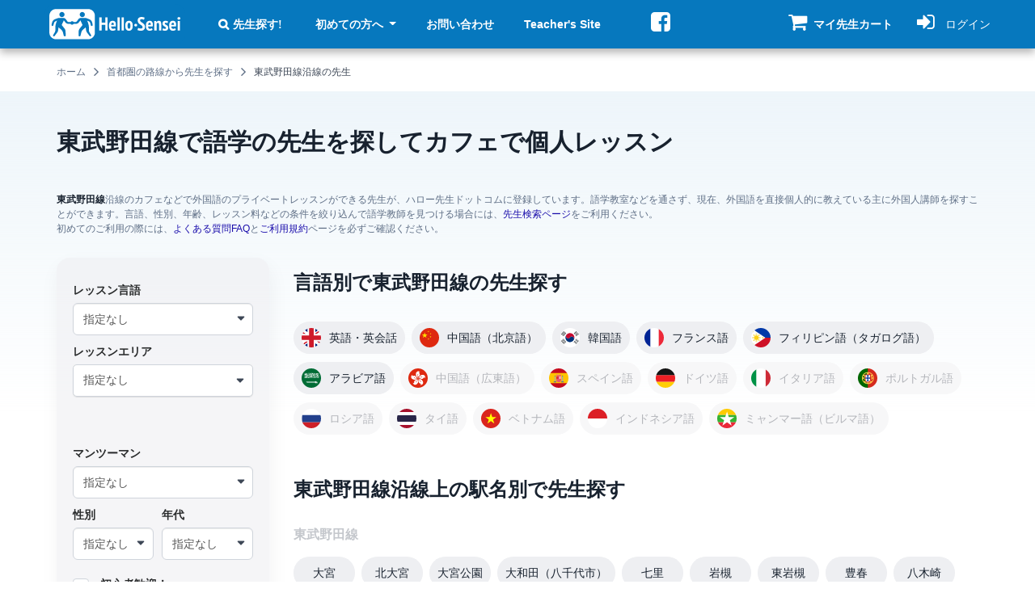

--- FILE ---
content_type: text/html; charset=utf-8
request_url: https://hello-sensei.com/%E8%AC%9B%E5%B8%AB%E7%B4%B9%E4%BB%8B/%E6%9D%B1%E6%AD%A6%E9%87%8E%E7%94%B0%E7%B7%9A
body_size: 32120
content:
<!DOCTYPE html>
<html lang="ja" dir="ltr">

<head profile="http://www.w3.org/1999/xhtml/vocab">
  <meta name="viewport" content="width=device-width, initial-scale=1.0">
  <!--[if IE]><![endif]-->
<link rel="dns-prefetch" href="//seal.cloudsecure.co.jp" />
<link rel="preconnect" href="//seal.cloudsecure.co.jp" />
<link rel="dns-prefetch" href="//fonts.gstatic.com" />
<link rel="preconnect" href="//fonts.gstatic.com" crossorigin="" />
<link rel="dns-prefetch" href="//ajax.googleapis.com" />
<link rel="preconnect" href="//ajax.googleapis.com" />
<meta http-equiv="Content-Type" content="text/html; charset=utf-8" />
<script type="application/ld+json">{"@context":"http://schema.org","@type":"BreadcrumbList","itemListElement":[{"@type":"ListItem","position":0,"item":{"@id":"https://hello-sensei.com/","name":"\u30db\u30fc\u30e0"}},{"@type":"ListItem","position":1,"item":{"@id":"https://hello-sensei.com/%E8%AC%9B%E5%B8%AB%E7%B4%B9%E4%BB%8B/%E9%A6%96%E9%83%BD%E5%9C%8F%E8%B7%AF%E7%B7%9A","name":"\u9996\u90fd\u570f\u306e\u8def\u7dda\u304b\u3089\u5148\u751f\u3092\u63a2\u3059"}},{"@type":"ListItem","position":2,"item":{"@id":"https://hello-sensei.com/%E8%AC%9B%E5%B8%AB%E7%B4%B9%E4%BB%8B/%E6%9D%B1%E6%AD%A6%E9%87%8E%E7%94%B0%E7%B7%9A","name":"\u6771\u6b66\u91ce\u7530\u7dda\u6cbf\u7dda\u306e\u5148\u751f"}}]}</script>
<meta name="title" content="東武野田線でネイティブ先生を探して個人レッスン【ハロー先生ドットコム】" />
<meta name="description" content="東武野田線沿線でマンツーマン個人レッスンができる先生を探すためのページです。東武野田線沿線のカフェや自宅（家庭教師）で語学スクールを通さず、プライベートで外国語を直接教えているネイティブ先生も多数登録中！" />
<link rel="canonical" href="https://hello-sensei.com/%E8%AC%9B%E5%B8%AB%E7%B4%B9%E4%BB%8B/%E6%9D%B1%E6%AD%A6%E9%87%8E%E7%94%B0%E7%B7%9A" />
<meta name="thumbnail" content="https://hello-sensei.com/sites/default/files/images_global/logo_square.png" />
<link rel="shortcut icon" href="https://hello-sensei.com/sites/default/files/favicon/favicon.ico" type="image/vnd.microsoft.icon" />
<link rel="mask-icon" href="https://hello-sensei.com/sites/default/files/images_global/logo_square.svg" color="#0678be" />
<link rel="icon" href="https://hello-sensei.com/sites/default/files/favicon/favicon-16x16.png" sizes="16x16" />
<link rel="icon" href="https://hello-sensei.com/sites/default/files/favicon/favicon-32x32.png" sizes="32x32" />
<link rel="icon" href="https://hello-sensei.com/sites/default/files/favicon/favicon-96x96.png" sizes="96x96" />
<link rel="icon" href="https://hello-sensei.com/sites/default/files/favicon/android-icon-192x192.png" sizes="192x192" />
<link rel="apple-touch-icon" href="https://hello-sensei.com/sites/default/files/favicon/apple-icon-60x60.png" />
<link rel="apple-touch-icon" href="https://hello-sensei.com/sites/default/files/favicon/apple-icon-72x72.png" sizes="72x72" />
<link rel="apple-touch-icon" href="https://hello-sensei.com/sites/default/files/favicon/apple-icon-76x76.png" sizes="76x76" />
<link rel="apple-touch-icon" href="https://hello-sensei.com/sites/default/files/favicon/apple-icon-114x114.png" sizes="114x114" />
<link rel="apple-touch-icon" href="https://hello-sensei.com/sites/default/files/favicon/apple-icon-120x120.png" sizes="120x120" />
<link rel="apple-touch-icon" href="https://hello-sensei.com/sites/default/files/favicon/apple-icon-144x144.png" sizes="144x144" />
<link rel="apple-touch-icon" href="https://hello-sensei.com/sites/default/files/favicon/apple-icon-152x152.png" sizes="152x152" />
<link rel="apple-touch-icon" href="https://hello-sensei.com/sites/default/files/favicon/apple-icon-180x180.png" sizes="180x180" />
<link rel="apple-touch-icon-precomposed" href="https://hello-sensei.com/sites/default/files/favicon/apple-icon-57x57.png" />
  <title>東武野田線でネイティブ先生を探して個人レッスン</title>
    <link rel="preload" href="/sites/all/themes/bootstrap4_hs/fonts/fontawesome-webfont.woff2?v=4.7.0" as="font" type="font/woff2" crossorigin>
    <link type="text/css" rel="stylesheet" href="/sites/default/files/advagg_css/css__qpuNgRygHvrffYiEng1q4jgAVmFdAxoBJYXQX63F8aE__8aEm554R03SzK_hGaCSB_tb0FYr5MjyqS7yaKoL6Yvo__cFGa1jZO4IGzHnGMGu_9gRQMxzjSlHdoNrlOnI_JY9o.css" media="all" />
    <script type="text/javascript">
<!--//--><![CDATA[//><!--
;function advagg_fallback(e){var t=document.getElementsByTagName('head')[0],a=document.createElement('script');a.src=e;a.type='text/javascript';t.appendChild(a)};
//--><!]]>
</script>
</head>
<body class="html not-front not-logged-in one-sidebar sidebar-first page-講師紹介 page-講師紹介-東武野田線 teacher-list-view-page-1 i18n-ja role-anonymous-user body-views-teacher_list_view" >
  <div id="skip-link">
    <a href="#main-content" class="element-invisible element-focusable">メインコンテンツに移動</a>
  </div>
    <div class="region region-page-top">
    <noscript aria-hidden="true"><iframe src="https://www.googletagmanager.com/ns.html?id=GTM-MNJWMZ5" height="0" width="0" style="display:none;visibility:hidden" title="Google Tag Manager">Google Tag Manager</iframe></noscript>  </div>
  <!DOCTYPE html PUBLIC "-//W3C//DTD HTML 4.0 Transitional//EN" "http://www.w3.org/TR/REC-html40/loose.dtd">
<html><head><meta http-equiv="content-type" content="text/html; charset=utf-8"></head><body><div id="page-wrapper">
  <div class="main-wrap">
    <div class="main-top">
      <header id="navbar" role="banner">
    <div class="container-fluid">
        <div class="container">
            <div class="header-region-wrap">

                                    <div class="header-region header-first">
                          <div class="region region-header-first">
    <section id="block-block-1" class="block block-block clearfix">

      
    <a href="/" title="英会話、語学教師の検索サイト Hello-Sensei.com"><img src="/sites/default/files/images_global/logo.svg" alt="個人の英会話講師、語学教師の検索サイト Hello-Sensei.com" width="341" height="98"></a>
</section>
  </div>
                    </div>
                
                                    <div class="header-region header-second navbar-collapse collapse" id="navbar-collapse">
                        <nav class="naw-wrap" role="navigation">
                                                                                                                      <div class="region region-header-second">
    <div id="block-menu-menu-student-header-m-anonymous" class="block block-menu">

    
  <div class="content">
    <ul class="menu nav"><li class="first leaf"><a href="/search" class="search-link">先生探す!</a></li>
<li class="expanded dropdown"><a href="/introduction" class="dropdown-toggle" data-toggle="dropdown">初めての方へ <span class="caret"></span></a><ul class="dropdown-menu"><li class="first leaf"><a href="/faq">よくある質問 FAQ</a></li>
<li class="leaf"><a href="/%E3%81%94%E5%88%A9%E7%94%A8%E6%96%99%E9%87%91" class="yen-link">ご利用料金</a></li>
<li class="leaf"><a href="/%E4%BD%BF%E3%81%84%E6%96%B9">使い方</a></li>
<li class="leaf"><a href="/%E9%80%A3%E7%B5%A1%E3%82%B5%E3%83%B3%E3%83%97%E3%83%AB%E3%83%A1%E3%83%BC%E3%83%AB">メール例 (レッスン依頼)</a></li>
<li class="leaf"><a href="/%E4%BA%A4%E6%B8%89%E3%82%B5%E3%83%B3%E3%83%97%E3%83%AB%E3%83%A1%E3%83%BC%E3%83%AB">メール例 (交渉・相談)</a></li>
<li class="last leaf"><a href="/tos">ご利用規約</a></li>
</ul></li>
<li class="leaf"><a href="/contact">お問い合わせ</a></li>
<li class="last leaf"><a href="https://hello-sensei.com/en/sensei">Teacher's Site</a></li>
</ul>  </div>
</div>
<div id="block-block-8" class="block block-block d-none d-lg-block">

    
  <div class="content">
    <p><a href="https://www.facebook.com/h.sensei" title="ハロー先生ドットコムのfacebookページへ" class="social-link social-twitter"><i class="fa fa-facebook-square fa-2x"></i></a></p>
  </div>
</div>
  </div>
                                                    </nav>
                    </div>
                
                                    <div class="header-region header-third">
                          <div class="region region-header-third">
    <div id="block-uc-ajax-cart-hs-uc-ajax-cart-hs" class="block block-uc-ajax-cart-hs block-uc-cart block-uc-ajax-cart-alt">

    
  <div class="content">
    <div class="uc-ajax-cart-alt-cart"><div id="cart-block-contents-ajax" class="temp-cart">
  <a title="マイ先生カートの中身を見る 連絡先入手のお申込みはこちらから" href="/cart">
      <span class="shopping-cart-icon">
        <i class="fa fa-shopping-cart" aria-hidden="true">
        </i>
              </span>
      <span class="cart-tip-text tip-text">マイ先生カート</span>
  </a>
</div>
</div>  </div>
</div>
  </div>
                    </div>
                

                                  <div class="header-region header-fourth">
                        <div class="region region-header-fourth">
    <div id="block-user-account-block-student-account" class="block block-user-account-block">

    
  <div class="content">
      <a href="/user" title="ログインページへ">
    <i class="fa fa-sign-in" aria-hidden="true"></i>
    <span class="tip-text">ログイン</span>
  </a>
  </div>
</div>
  </div>
                  </div>
                

                                    <div class="header-region header-mobile-menu">
                        <div class="region region-header-menu-toggle">
                            <button type="button" id="navbar-toggle" class="navbar-toggle collapsed" data-toggle="collapse" data-target="#navbar-collapse">
                                <span class="icon-bar-wrap">
                                    <span class="icon-bar"></span>
                                    <span class="icon-bar"></span>
                                    <span class="icon-bar"></span>
                                </span>
                                <span class="tip-text">メニュー</span>
                            </button>
                        </div>
                    </div>
                
            </div>
        </div>
    </div>
</header>
                        
      <div class="teacher-list-description">
        <div class="fixed-bg ">
          <div class="container-fluid">

          </div>
        </div>
        <div class="container">
          <div class="row">
                            <div class="region region-breadcrumb">
    <div id="block-breadcrumb-hs-breadcrumb-hs" class="block block-breadcrumb-hs">

    
  <div class="content">
    <span class="element-invisible"></span><div class="breadcrumb"><span><a href="/">ホーム</a><i class="fa fa-angle-right"></i></span><span><a href="/%E8%AC%9B%E5%B8%AB%E7%B4%B9%E4%BB%8B/%E9%A6%96%E9%83%BD%E5%9C%8F%E8%B7%AF%E7%B7%9A">首都圏の路線から先生を探す</a><i class="fa fa-angle-right"></i></span><span>東武野田線沿線の先生</span></div>  </div>
</div>
  </div>
                      </div>
        </div>
        <div class="container-fluid background-desktop">
          <div class="container">
            <div class="row">
              <div id="main-content" role="main" tabindex="-1" class="page-header__wrapper">
                                                  <h1 class="page-header">東武野田線で語学の先生を探してカフェで個人レッスン</h1>
                                                
                
                
                <div class="page_description">
                  <strong>東武野田線</strong>沿線のカフェなどで外国語のプライベートレッスンができる先生が、ハロー先生ドットコムに登録しています。語学教室などを通さず、現在、外国語を直接個人的に教えている主に外国人講師を探すことができます。言語、性別、年齢、レッスン料などの条件を絞り込んで語学教師を見つける場合には、<a href="/search" title="先生検索ページ">先生検索ページ</a>をご利用ください。<br>初めてのご利用の際には、<a href="/faq" title="よくある質問FAQ" target="_blank">よくある質問FAQ</a>と<a href="/tos" title="ご利用規約" target="_blank">ご利用規約</a>ページを必ずご確認ください。                </div>
              </div>
            </div>
          </div>
        </div>
      </div>

      <div class="main-container container-fluid">

        <div class="container">
          <div class="row">

                          <aside class="col-sm-12 col-lg-3 col-xs-12 col-12 sidebar-first--wrapper" role="complementary">
                  <div class="region region-sidebar-first">
    <div id="block-views-search-modal-exposed-filter-views-search-modal" class="block block-views-search-modal-exposed-filter">

    <h2 class="block-title"><none></none></h2>
  
  <div class="content">
      <div class="search-form-wrap search-form-wrap-mobile" data-toggle="modal" data-target="#exposed-filters">
    <div class="search-form-wrap search-form-wrap-mobile--inner">
      <div class="btn views-search-toggle-modal">
            <span class="views-search-toggle-modal-inner">
                <span class="views-search-modal-exposed-filter views-search-modal_exposed-filter-block-teacher-list">
                    <span class="exposed-filter-list">
                        <span class="exposed-filter-list-row">
                                                                                  <span class="exposed-filter-list-item area"><i class="icon icon-area"> </i> 東武野田線</span>
                                                  </span>
                    </span>
                </span>
            </span>
      </div>
      <div class="search-non-button--wrap">
        <span class="views-search-modal-exposed-filter-submit btn pink-btn search-non-button"><i class="icon icon-search-white"> </i> <span>条件変更</span></span>
      </div>
    </div>
  </div>
  </div>
</div>
<section id="block-views-exp-search-page-area" class="block block-views clearfix">

          <div class="search-form-wrap">
        <div id="search-form-container">
          <form class="views-search-modal-exposed-filter" action="/search" method="get" id="views-exposed-form-search-page-area" accept-charset="UTF-8"><div><div class="modal" id="exposed-filters">
  <div class="modal-dialog">
    <div class="modal-content">
      <div class="modal-header">
        <button type="button" class="close" data-dismiss="modal" aria-hidden="true">
          <svg width="14" height="14" viewbox="0 0 14 14" fill="none" xmlns="http://www.w3.org/2000/svg">
            <path d="M13.6899 0.320713C13.5917 0.222272 13.475 0.144172 13.3465 0.090885C13.2181 0.0375978 13.0803
            0.010169 12.9413 0.010169C12.8022 0.010169 12.6645 0.0375978 12.536 0.090885C12.4076 0.144172 12.2909
            0.222272 12.1926 0.320713L7 5.50274L1.80736 0.310093C1.70905 0.211782 1.59233 0.133796 1.46388
            0.0805904C1.33543 0.0273845 1.19776 1.03588e-09 1.05873 0C0.919692 -1.03588e-09 0.78202 0.0273845
            0.653569 0.0805904C0.525118 0.133796 0.408405 0.211782 0.310093 0.310093C0.211782 0.408405 0.133796
            0.525118 0.0805904 0.653569C0.0273845 0.78202 -1.03588e-09 0.919692 0 1.05873C1.03588e-09 1.19776
            0.0273845 1.33543 0.0805904 1.46388C0.133796 1.59233 0.211782 1.70905 0.310093 1.80736L5.50274 7L0.310093
            12.1926C0.211782 12.291 0.133796 12.4077 0.0805904 12.5361C0.0273845 12.6646 0 12.8022 0 12.9413C0 13.0803
            0.0273845 13.218 0.0805904 13.3464C0.133796 13.4749 0.211782 13.5916 0.310093 13.6899C0.408405
            13.7882 0.525118 13.8662 0.653569 13.9194C0.78202 13.9726 0.919692 14 1.05873 14C1.19776 14 1.33543
            13.9726 1.46388 13.9194C1.59233 13.8662 1.70905 13.7882 1.80736 13.6899L7 8.49726L12.1926 13.6899C12.291
            13.7882 12.4077 13.8662 12.5361 13.9194C12.6646 13.9726 12.8022 14 12.9413 14C13.0803 14 13.218 13.9726
            13.3464 13.9194C13.4749 13.8662 13.5916 13.7882 13.6899 13.6899C13.7882 13.5916 13.8662 13.4749 13.9194
            13.3464C13.9726 13.218 14 13.0803 14 12.9413C14 12.8022 13.9726 12.6646 13.9194 12.5361C13.8662 12.4077
            13.7882 12.291 13.6899 12.1926L8.49726 7L13.6899 1.80736C14.0934 1.40384 14.0934 0.724231 13.6899 0.320713Z" fill="white"></path>
          </svg>
        </button>
        <h4 class="modal-title" id="filterLabel">検索条件</h4>
      </div>
      <div class="modal-body">
      </div>
    </div>
  </div>
</div>
<div class="views-search-modal-exposed-filter-form">
  <div class="views-exposed-form">
    <div class="views-exposed-widgets clearfix">
              <div id="edit-language-wrapper" class="views-exposed-widget views-widget-filter-tid">
                      <label for="edit-language">
              レッスン言語            </label>
                              <div class="views-widget">
            <div class="form-item form-item-language form-type-select form-group"><select id="edit-language" name="language" class="form-select"><option value="All" selected>指定なし</option><option value="1183">英語・英会話</option><option value="1184">中国語（北京語）</option><option value="1244">中国語（広東語）</option><option value="1193">韓国語</option><option value="1185">フランス語</option><option value="1186">スペイン語</option><option value="1194">ドイツ語</option><option value="1188">イタリア語</option><option value="1248">ポルトガル語</option><option value="1187">ロシア語</option><option value="1245">タイ語</option><option value="1246">ベトナム語</option><option value="1247">インドネシア語</option><option value="5216">ミャンマー語（ビルマ語）</option><option value="5217">フィリピン語（タガログ語）</option><option value="1196">アラビア語</option></select></div>          </div>
                  </div>
              <div id="edit-area-wrapper" class="views-exposed-widget views-widget-filter-views_search_filter_hs_term_node_tid_depth">
                      <label for="edit-area">
              レッスンエリア            </label>
                              <div class="views-widget">
            <div class="form-item form-item-area form-type-select form-group"><select class="element-invisible shs-enabled form-select" multiple name="area[]" id="edit-area" size="9"><option value="All">指定なし</option><option value="95">仙台市</option><option value="1">北海道</option><option value="630">名古屋市</option><option value="697">大津市</option><option value="2">札幌市</option><option value="675">津市</option><option value="71">盛岡市</option><option value="52">青森市</option><option value="601">静岡市</option><option value="3">函館市</option><option value="676">四日市市</option><option value="72">宮古市</option><option value="53">弘前市</option><option value="698">彦根市</option><option value="602">浜松市</option><option value="96">石巻市</option><option value="631">豊橋市</option><option value="677">伊勢市</option><option value="54">八戸市</option><option value="97">塩竈市</option><option value="73">大船渡市</option><option value="4">小樽市</option><option value="632">岡崎市</option><option value="603">沼津市</option><option value="699">長浜市</option><option value="633">一宮市</option><option value="5">旭川市</option><option value="678">松阪市</option><option value="98">気仙沼市</option><option value="604">熱海市</option><option value="74">花巻市</option><option value="700">近江八幡市</option><option value="55">黒石市</option><option value="605">三島市</option><option value="56">五所川原市</option><option value="75">北上市</option><option value="6">室蘭市</option><option value="679">桑名市</option><option value="634">瀬戸市</option><option value="99">白石市</option><option value="701">草津市</option><option value="76">久慈市</option><option value="57">十和田市</option><option value="635">半田市</option><option value="100">名取市</option><option value="702">守山市</option><option value="606">富士宮市</option><option value="7">釧路市</option><option value="680">鈴鹿市</option><option value="58">三沢市</option><option value="607">伊東市</option><option value="681">名張市</option><option value="8">帯広市</option><option value="636">春日井市</option><option value="703">栗東市</option><option value="101">角田市</option><option value="77">遠野市</option><option value="59">むつ市</option><option value="78">一関市</option><option value="9">北見市</option><option value="102">多賀城市</option><option value="682">尾鷲市</option><option value="608">島田市</option><option value="704">甲賀市</option><option value="637">豊川市</option><option value="60">つがる市</option><option value="683">亀山市</option><option value="10">夕張市</option><option value="609">富士市</option><option value="103">岩沼市</option><option value="638">津島市</option><option value="705">野洲市</option><option value="79">陸前高田市</option><option value="11">岩見沢市</option><option value="61">平川市</option><option value="706">湖南市</option><option value="104">登米市</option><option value="639">碧南市</option><option value="610">磐田市</option><option value="80">釜石市</option><option value="684">鳥羽市</option><option value="81">二戸市</option><option value="640">刈谷市</option><option value="62">東津軽郡</option><option value="105">栗原市</option><option value="611">焼津市</option><option value="685">熊野市</option><option value="12">網走市</option><option value="707">高島市</option><option value="686">いなべ市</option><option value="82">八幡平市</option><option value="612">掛川市</option><option value="106">東松島市</option><option value="708">東近江市</option><option value="13">留萌市</option><option value="63">西津軽郡</option><option value="641">豊田市</option><option value="64">中津軽郡</option><option value="107">大崎市</option><option value="83">奥州市</option><option value="642">安城市</option><option value="687">志摩市</option><option value="709">米原市</option><option value="14">苫小牧市</option><option value="613">藤枝市</option><option value="688">伊賀市</option><option value="108">刈田郡</option><option value="65">南津軽郡</option><option value="84">岩手郡</option><option value="614">御殿場市</option><option value="15">稚内市</option><option value="710">蒲生郡</option><option value="643">西尾市</option><option value="66">北津軽郡</option><option value="711">愛知郡(滋賀県)</option><option value="109">柴田郡</option><option value="689">桑名郡</option><option value="85">紫波郡</option><option value="16">美唄市</option><option value="644">蒲郡市</option><option value="615">袋井市</option><option value="67">上北郡</option><option value="616">下田市</option><option value="110">伊具郡</option><option value="86">和賀郡</option><option value="690">員弁郡</option><option value="712">犬上郡</option><option value="645">犬山市</option><option value="17">芦別市</option><option value="691">三重郡</option><option value="68">下北郡</option><option value="111">亘理郡</option><option value="646">常滑市</option><option value="18">江別市</option><option value="87">胆沢郡</option><option value="617">裾野市</option><option value="69">三戸郡</option><option value="692">多気郡</option><option value="112">宮城郡</option><option value="647">江南市</option><option value="618">湖西市</option><option value="88">西磐井郡</option><option value="19">赤平市</option><option value="619">伊豆市</option><option value="648">小牧市</option><option value="693">度会郡</option><option value="89">気仙郡</option><option value="20">紋別市</option><option value="113">黒川郡</option><option value="90">上閉伊郡</option><option value="114">加美郡</option><option value="694">北牟婁郡</option><option value="21">士別市</option><option value="620">御前崎市</option><option value="649">稲沢市</option><option value="91">下閉伊郡</option><option value="695">南牟婁郡</option><option value="22">名寄市</option><option value="650">新城市</option><option value="621">菊川市</option><option value="115">遠田郡</option><option value="23">三笠市</option><option value="92">九戸郡</option><option value="622">伊豆の国市</option><option value="651">東海市</option><option value="116">牡鹿郡</option><option value="93">二戸郡</option><option value="652">大府市</option><option value="117">本吉郡</option><option value="24">根室市</option><option value="623">牧之原市</option><option value="25">千歳市</option><option value="653">知多市</option><option value="624">賀茂郡</option><option value="26">滝川市</option><option value="625">田方郡</option><option value="654">知立市</option><option value="655">尾張旭市</option><option value="27">砂川市</option><option value="626">駿東郡</option><option value="627">榛原郡</option><option value="28">歌志内市</option><option value="656">高浜市</option><option value="628">周智郡</option><option value="657">岩倉市</option><option value="29">深川市</option><option value="30">富良野市</option><option value="658">豊明市</option><option value="659">日進市</option><option value="31">登別市</option><option value="32">恵庭市</option><option value="660">田原市</option><option value="33">伊達市(北海道)</option><option value="661">愛西市</option><option value="34">北広島市</option><option value="662">清須市</option><option value="663">北名古屋市</option><option value="35">石狩市</option><option value="36">北斗市</option><option value="664">弥富市</option><option value="665">みよし市</option><option value="37">石狩振興局</option><option value="666">あま市</option><option value="38">渡島総合振興局</option><option value="39">檜山振興局</option><option value="5218">長久手市</option><option value="40">後志総合振興局</option><option value="667">愛知郡(愛知県)</option><option value="41">空知総合振興局</option><option value="668">西春日井郡</option><option value="42">上川総合振興局</option><option value="669">丹羽郡</option><option value="670">海部郡(愛知県)</option><option value="43">留萌振興局</option><option value="44">宗谷総合振興局</option><option value="671">知多郡</option><option value="45">オホーツク総合振興局</option><option value="672">額田郡</option><option value="673">北設楽郡</option><option value="46">胆振総合振興局</option><option value="47">日高振興局</option><option value="48">十勝総合振興局</option><option value="49">釧路総合振興局</option><option value="50">根室振興局</option><option value="51">青森県</option><option value="70">岩手県</option><option value="94">宮城県</option><option value="118">秋田県</option><option value="119">秋田市</option><option value="120">能代市</option><option value="121">横手市</option><option value="122">大館市</option><option value="123">男鹿市</option><option value="124">湯沢市</option><option value="125">鹿角市</option><option value="126">由利本荘市</option><option value="127">潟上市</option><option value="128">大仙市</option><option value="129">北秋田市</option><option value="130">にかほ市</option><option value="131">仙北市</option><option value="132">鹿角郡</option><option value="133">北秋田郡</option><option value="134">山本郡</option><option value="135">南秋田郡</option><option value="136">仙北郡</option><option value="138">山形県</option><option value="137">雄勝郡</option><option value="139">山形市</option><option value="140">米沢市</option><option value="141">鶴岡市</option><option value="142">酒田市</option><option value="143">新庄市</option><option value="144">寒河江市</option><option value="145">上山市</option><option value="146">村山市</option><option value="147">長井市</option><option value="148">天童市</option><option value="149">東根市</option><option value="150">尾花沢市</option><option value="151">南陽市</option><option value="152">東村山郡</option><option value="153">西村山郡</option><option value="154">北村山郡</option><option value="155">最上郡</option><option value="156">東置賜郡</option><option value="157">西置賜郡</option><option value="158">東田川郡</option><option value="160">福島県</option><option value="159">飽海郡</option><option value="161">福島市</option><option value="162">会津若松市</option><option value="163">郡山市</option><option value="164">いわき市</option><option value="165">白河市</option><option value="166">須賀川市</option><option value="167">喜多方市</option><option value="168">相馬市</option><option value="169">二本松市</option><option value="170">田村市</option><option value="171">南相馬市</option><option value="172">伊達市(福島県)</option><option value="173">本宮市</option><option value="174">伊達郡</option><option value="175">安達郡</option><option value="176">岩瀬郡</option><option value="177">南会津郡</option><option value="178">耶麻郡</option><option value="179">河沼郡</option><option value="180">大沼郡</option><option value="181">西白河郡</option><option value="182">東白川郡</option><option value="183">石川郡</option><option value="184">田村郡</option><option value="185">双葉郡</option><option value="186">相馬郡</option><option value="187">茨城県</option><option value="188">水戸市</option><option value="189">日立市</option><option value="190">土浦市</option><option value="191">古河市</option><option value="192">石岡市</option><option value="193">結城市</option><option value="194">龍ヶ崎市</option><option value="195">下妻市</option><option value="196">常総市</option><option value="197">常陸太田市</option><option value="198">高萩市</option><option value="199">北茨城市</option><option value="200">笠間市</option><option value="201">取手市</option><option value="202">牛久市</option><option value="203">つくば市</option><option value="204">ひたちなか市</option><option value="205">鹿嶋市</option><option value="206">潮来市</option><option value="207">守谷市</option><option value="208">常陸大宮市</option><option value="209">那珂市</option><option value="210">筑西市</option><option value="211">坂東市</option><option value="212">稲敷市</option><option value="213">かすみがうら市</option><option value="214">桜川市</option><option value="215">神栖市</option><option value="216">行方市</option><option value="217">鉾田市</option><option value="218">つくばみらい市</option><option value="219">小美玉市</option><option value="220">東茨城郡</option><option value="221">那珂郡</option><option value="222">久慈郡</option><option value="223">稲敷郡</option><option value="224">結城郡</option><option value="225">猿島郡</option><option value="226">北相馬郡</option><option value="227">栃木県</option><option value="228">宇都宮市</option><option value="229">足利市</option><option value="230">栃木市</option><option value="231">佐野市</option><option value="232">鹿沼市</option><option value="233">日光市</option><option value="234">小山市</option><option value="235">真岡市</option><option value="236">大田原市</option><option value="237">矢板市</option><option value="238">那須塩原市</option><option value="239">さくら市</option><option value="240">那須烏山市</option><option value="241">下野市</option><option value="242">河内郡</option><option value="243">芳賀郡</option><option value="244">下都賀郡</option><option value="245">塩谷郡</option><option value="247">群馬県</option><option value="246">那須郡</option><option value="248">前橋市</option><option value="249">高崎市</option><option value="250">桐生市</option><option value="251">伊勢崎市</option><option value="252">太田市</option><option value="253">沼田市</option><option value="254">館林市</option><option value="255">渋川市</option><option value="256">藤岡市</option><option value="257">富岡市</option><option value="258">安中市</option><option value="259">みどり市</option><option value="260">北群馬郡</option><option value="261">多野郡</option><option value="262">甘楽郡</option><option value="263">吾妻郡</option><option value="264">利根郡</option><option value="265">佐波郡</option><option value="267">埼玉県</option><option value="266">邑楽郡</option><option value="268">さいたま市</option><option value="269">川越市</option><option value="270">熊谷市</option><option value="271">川口市</option><option value="272">行田市</option><option value="273">秩父市</option><option value="274">所沢市</option><option value="275">飯能市</option><option value="276">加須市</option><option value="277">本庄市</option><option value="278">東松山市</option><option value="279">春日部市</option><option value="280">狭山市</option><option value="281">羽生市</option><option value="282">鴻巣市</option><option value="283">深谷市</option><option value="284">上尾市</option><option value="285">草加市</option><option value="286">越谷市</option><option value="287">蕨市</option><option value="288">戸田市</option><option value="289">入間市</option><option value="290">朝霞市</option><option value="291">志木市</option><option value="292">和光市</option><option value="293">新座市</option><option value="294">桶川市</option><option value="295">久喜市</option><option value="296">北本市</option><option value="297">八潮市</option><option value="298">富士見市</option><option value="299">三郷市</option><option value="300">蓮田市</option><option value="301">坂戸市</option><option value="302">幸手市</option><option value="303">鶴ヶ島市</option><option value="304">日高市</option><option value="305">吉川市</option><option value="306">ふじみ野市</option><option value="307">北足立郡</option><option value="308">入間郡</option><option value="309">比企郡</option><option value="310">秩父郡</option><option value="311">児玉郡</option><option value="312">大里郡</option><option value="313">南埼玉郡</option><option value="314">北葛飾郡</option><option value="315">千葉県</option><option value="316">千葉市</option><option value="317">銚子市</option><option value="318">市川市</option><option value="319">船橋市</option><option value="320">館山市</option><option value="321">木更津市</option><option value="322">松戸市</option><option value="323">野田市</option><option value="324">茂原市</option><option value="325">成田市</option><option value="326">佐倉市</option><option value="327">東金市</option><option value="328">旭市</option><option value="329">習志野市</option><option value="330">柏市</option><option value="331">勝浦市</option><option value="332">市原市</option><option value="333">流山市</option><option value="334">八千代市</option><option value="335">我孫子市</option><option value="336">鴨川市</option><option value="337">鎌ヶ谷市</option><option value="338">君津市</option><option value="339">富津市</option><option value="340">浦安市</option><option value="341">四街道市</option><option value="342">袖ヶ浦市</option><option value="343">八街市</option><option value="344">印西市</option><option value="345">白井市</option><option value="346">富里市</option><option value="347">南房総市</option><option value="348">匝瑳市</option><option value="349">香取市</option><option value="350">山武市</option><option value="351">いすみ市</option><option value="352">印旛郡</option><option value="353">香取郡</option><option value="354">山武郡</option><option value="355">長生郡</option><option value="356">夷隅郡</option><option value="357">安房郡</option><option value="358">東京都</option><option value="359">千代田区</option><option value="360">中央区</option><option value="361">港区</option><option value="362">新宿区</option><option value="363">文京区</option><option value="364">台東区</option><option value="365">墨田区</option><option value="366">江東区</option><option value="367">品川区</option><option value="368">目黒区</option><option value="369">大田区</option><option value="370">世田谷区</option><option value="371">渋谷区</option><option value="372">中野区</option><option value="373">杉並区</option><option value="374">豊島区</option><option value="375">北区</option><option value="376">荒川区</option><option value="377">板橋区</option><option value="378">練馬区</option><option value="379">足立区</option><option value="380">葛飾区</option><option value="381">江戸川区</option><option value="382">八王子市</option><option value="383">立川市</option><option value="384">武蔵野市</option><option value="385">三鷹市</option><option value="386">青梅市</option><option value="387">府中市(東京都)</option><option value="388">昭島市</option><option value="389">調布市</option><option value="390">町田市</option><option value="391">小金井市</option><option value="392">小平市</option><option value="393">日野市</option><option value="394">東村山市</option><option value="395">国分寺市</option><option value="396">国立市</option><option value="397">福生市</option><option value="398">狛江市</option><option value="399">東大和市</option><option value="400">清瀬市</option><option value="401">東久留米市</option><option value="402">武蔵村山市</option><option value="403">多摩市</option><option value="404">稲城市</option><option value="405">羽村市</option><option value="406">あきる野市</option><option value="407">西東京市</option><option value="408">西多摩郡</option><option value="409">大島支庁</option><option value="410">三宅支庁</option><option value="411">八丈支庁</option><option value="412">小笠原支庁</option><option value="413">神奈川県</option><option value="414">横浜市</option><option value="415">川崎市</option><option value="416">相模原市</option><option value="417">横須賀市</option><option value="418">平塚市</option><option value="419">鎌倉市</option><option value="420">藤沢市</option><option value="421">小田原市</option><option value="422">茅ヶ崎市</option><option value="423">逗子市</option><option value="424">三浦市</option><option value="425">秦野市</option><option value="426">厚木市</option><option value="427">大和市</option><option value="428">伊勢原市</option><option value="429">海老名市</option><option value="430">座間市</option><option value="431">南足柄市</option><option value="432">綾瀬市</option><option value="433">三浦郡</option><option value="434">高座郡</option><option value="435">中郡</option><option value="436">足柄上郡</option><option value="437">足柄下郡</option><option value="438">愛甲郡</option><option value="439">新潟県</option><option value="440">新潟市</option><option value="441">長岡市</option><option value="442">三条市</option><option value="443">柏崎市</option><option value="444">新発田市</option><option value="445">小千谷市</option><option value="446">加茂市</option><option value="447">十日町市</option><option value="448">見附市</option><option value="449">村上市</option><option value="450">燕市</option><option value="451">糸魚川市</option><option value="452">妙高市</option><option value="453">五泉市</option><option value="454">上越市</option><option value="455">阿賀野市</option><option value="456">佐渡市</option><option value="457">魚沼市</option><option value="458">南魚沼市</option><option value="459">胎内市</option><option value="460">北蒲原郡</option><option value="461">西蒲原郡</option><option value="462">南蒲原郡</option><option value="463">東蒲原郡</option><option value="464">三島郡(新潟県)</option><option value="465">南魚沼郡</option><option value="466">中魚沼郡</option><option value="467">刈羽郡</option><option value="469">富山県</option><option value="468">岩船郡</option><option value="470">富山市</option><option value="471">高岡市</option><option value="472">魚津市</option><option value="473">氷見市</option><option value="474">滑川市</option><option value="475">黒部市</option><option value="476">砺波市</option><option value="477">小矢部市</option><option value="478">南砺市</option><option value="479">射水市</option><option value="480">中新川郡</option><option value="481">下新川郡</option><option value="482">石川県</option><option value="483">金沢市</option><option value="484">七尾市</option><option value="485">小松市</option><option value="486">輪島市</option><option value="487">珠洲市</option><option value="488">加賀市</option><option value="489">羽咋市</option><option value="490">かほく市</option><option value="491">白山市</option><option value="492">能美市</option><option value="493">野々市市</option><option value="494">能美郡</option><option value="495">河北郡</option><option value="496">羽咋郡</option><option value="497">鹿島郡</option><option value="499">福井県</option><option value="498">鳳珠郡</option><option value="500">福井市</option><option value="501">敦賀市</option><option value="502">小浜市</option><option value="503">大野市</option><option value="504">勝山市</option><option value="505">鯖江市</option><option value="506">あわら市</option><option value="507">越前市</option><option value="508">坂井市</option><option value="509">吉田郡</option><option value="510">今立郡</option><option value="511">南条郡</option><option value="512">丹生郡</option><option value="513">三方郡</option><option value="514">大飯郡</option><option value="515">三方上中郡</option><option value="516">山梨県</option><option value="517">甲府市</option><option value="518">富士吉田市</option><option value="519">都留市</option><option value="520">山梨市</option><option value="521">大月市</option><option value="522">韮崎市</option><option value="523">南アルプス市</option><option value="524">北杜市</option><option value="525">甲斐市</option><option value="526">笛吹市</option><option value="527">上野原市</option><option value="528">甲州市</option><option value="529">中央市</option><option value="530">西八代郡</option><option value="531">南巨摩郡</option><option value="532">中巨摩郡</option><option value="533">南都留郡</option><option value="534">北都留郡</option><option value="535">長野県</option><option value="536">長野市</option><option value="537">松本市</option><option value="538">上田市</option><option value="539">岡谷市</option><option value="540">飯田市</option><option value="541">諏訪市</option><option value="542">須坂市</option><option value="543">小諸市</option><option value="544">伊那市</option><option value="545">駒ヶ根市</option><option value="546">中野市</option><option value="547">大町市</option><option value="548">飯山市</option><option value="549">茅野市</option><option value="550">塩尻市</option><option value="551">佐久市</option><option value="552">千曲市</option><option value="553">東御市</option><option value="554">安曇野市</option><option value="555">南佐久郡</option><option value="556">北佐久郡</option><option value="557">小県郡</option><option value="558">諏訪郡</option><option value="559">上伊那郡</option><option value="560">下伊那郡</option><option value="561">木曽郡</option><option value="562">東筑摩郡</option><option value="563">北安曇郡</option><option value="564">埴科郡</option><option value="565">上高井郡</option><option value="566">下高井郡</option><option value="567">上水内郡</option><option value="568">下水内郡</option><option value="569">岐阜県</option><option value="570">岐阜市</option><option value="571">大垣市</option><option value="572">高山市</option><option value="573">多治見市</option><option value="574">関市</option><option value="575">中津川市</option><option value="576">美濃市</option><option value="577">瑞浪市</option><option value="578">羽島市</option><option value="579">恵那市</option><option value="580">美濃加茂市</option><option value="581">土岐市</option><option value="582">各務原市</option><option value="583">可児市</option><option value="584">山県市</option><option value="585">瑞穂市</option><option value="586">飛騨市</option><option value="587">本巣市</option><option value="588">郡上市</option><option value="589">下呂市</option><option value="590">海津市</option><option value="591">羽島郡</option><option value="592">養老郡</option><option value="593">不破郡</option><option value="594">安八郡</option><option value="595">揖斐郡</option><option value="596">本巣郡</option><option value="597">加茂郡</option><option value="598">可児郡</option><option value="599">大野郡</option><option value="600">静岡県</option><option value="629">愛知県</option><option value="674">三重県</option><option value="696">滋賀県</option><option value="713">京都府</option><option value="714">京都市</option><option value="715">福知山市</option><option value="716">舞鶴市</option><option value="717">綾部市</option><option value="718">宇治市</option><option value="719">宮津市</option><option value="720">亀岡市</option><option value="721">城陽市</option><option value="722">向日市</option><option value="723">長岡京市</option><option value="724">八幡市</option><option value="725">京田辺市</option><option value="726">京丹後市</option><option value="727">南丹市</option><option value="728">木津川市</option><option value="729">乙訓郡</option><option value="730">久世郡</option><option value="731">綴喜郡</option><option value="732">相楽郡</option><option value="733">船井郡</option><option value="734">与謝郡</option><option value="735">大阪府</option><option value="736">大阪市</option><option value="737">堺市</option><option value="738">岸和田市</option><option value="739">豊中市</option><option value="740">池田市</option><option value="741">吹田市</option><option value="742">泉大津市</option><option value="743">高槻市</option><option value="744">貝塚市</option><option value="745">守口市</option><option value="746">枚方市</option><option value="747">茨木市</option><option value="748">八尾市</option><option value="749">泉佐野市</option><option value="750">富田林市</option><option value="751">寝屋川市</option><option value="752">河内長野市</option><option value="753">松原市</option><option value="754">大東市</option><option value="755">和泉市</option><option value="756">箕面市</option><option value="757">柏原市</option><option value="758">羽曳野市</option><option value="759">門真市</option><option value="760">摂津市</option><option value="761">高石市</option><option value="762">藤井寺市</option><option value="763">東大阪市</option><option value="764">泉南市</option><option value="765">四條畷市</option><option value="766">交野市</option><option value="767">大阪狭山市</option><option value="768">阪南市</option><option value="769">三島郡(大阪府)</option><option value="770">豊能郡</option><option value="771">泉北郡</option><option value="772">泉南郡</option><option value="773">南河内郡</option><option value="774">兵庫県</option><option value="775">神戸市</option><option value="776">姫路市</option><option value="777">尼崎市</option><option value="778">明石市</option><option value="779">西宮市</option><option value="780">洲本市</option><option value="781">芦屋市</option><option value="782">伊丹市</option><option value="783">相生市</option><option value="784">豊岡市</option><option value="785">加古川市</option><option value="786">赤穂市</option><option value="787">西脇市</option><option value="788">宝塚市</option><option value="789">三木市</option><option value="790">高砂市</option><option value="791">川西市</option><option value="792">小野市</option><option value="793">三田市</option><option value="794">加西市</option><option value="795">篠山市</option><option value="796">養父市</option><option value="797">丹波市</option><option value="798">南あわじ市</option><option value="799">朝来市</option><option value="800">淡路市</option><option value="801">宍粟市</option><option value="802">加東市</option><option value="803">たつの市</option><option value="804">川辺郡</option><option value="805">多可郡</option><option value="806">加古郡</option><option value="807">神崎郡</option><option value="808">揖保郡</option><option value="809">赤穂郡</option><option value="810">佐用郡</option><option value="811">美方郡</option><option value="812">奈良県</option><option value="813">奈良市</option><option value="814">大和高田市</option><option value="815">大和郡山市</option><option value="816">天理市</option><option value="817">橿原市</option><option value="818">桜井市</option><option value="819">五條市</option><option value="820">御所市</option><option value="821">生駒市</option><option value="822">香芝市</option><option value="823">葛城市</option><option value="824">宇陀市</option><option value="825">山辺郡</option><option value="826">生駒郡</option><option value="827">磯城郡</option><option value="828">宇陀郡</option><option value="829">高市郡</option><option value="830">北葛城郡</option><option value="831">吉野郡</option><option value="832">和歌山県</option><option value="833">和歌山市</option><option value="834">海南市</option><option value="835">橋本市</option><option value="836">有田市</option><option value="837">御坊市</option><option value="838">田辺市</option><option value="839">新宮市</option><option value="840">紀の川市</option><option value="841">岩出市</option><option value="842">海草郡</option><option value="843">伊都郡</option><option value="844">有田郡</option><option value="845">日高郡</option><option value="846">西牟婁郡</option><option value="847">東牟婁郡</option><option value="848">鳥取県</option><option value="849">鳥取市</option><option value="850">米子市</option><option value="851">倉吉市</option><option value="852">境港市</option><option value="853">岩美郡</option><option value="854">八頭郡</option><option value="855">東伯郡</option><option value="856">西伯郡</option><option value="857">日野郡</option><option value="858">島根県</option><option value="859">松江市</option><option value="860">浜田市</option><option value="861">出雲市</option><option value="862">益田市</option><option value="863">大田市</option><option value="864">安来市</option><option value="865">江津市</option><option value="866">雲南市</option><option value="867">仁多郡</option><option value="868">飯石郡</option><option value="869">邑智郡</option><option value="870">鹿足郡</option><option value="871">隠岐郡</option><option value="872">岡山県</option><option value="873">岡山市</option><option value="874">倉敷市</option><option value="875">津山市</option><option value="876">玉野市</option><option value="877">笠岡市</option><option value="878">井原市</option><option value="879">総社市</option><option value="880">高梁市</option><option value="881">新見市</option><option value="882">備前市</option><option value="883">瀬戸内市</option><option value="884">赤磐市</option><option value="885">真庭市</option><option value="886">美作市</option><option value="887">浅口市</option><option value="888">和気郡</option><option value="889">都窪郡</option><option value="890">浅口郡</option><option value="891">小田郡</option><option value="892">真庭郡</option><option value="893">苫田郡</option><option value="894">勝田郡</option><option value="895">英田郡</option><option value="896">久米郡</option><option value="897">加賀郡</option><option value="898">広島県</option><option value="899">広島市</option><option value="900">呉市</option><option value="901">竹原市</option><option value="902">三原市</option><option value="903">尾道市</option><option value="904">福山市</option><option value="905">府中市(広島県)</option><option value="906">三次市</option><option value="907">庄原市</option><option value="908">大竹市</option><option value="909">東広島市</option><option value="910">廿日市市</option><option value="911">安芸高田市</option><option value="912">江田島市</option><option value="913">安芸郡(広島県)</option><option value="914">山県郡</option><option value="915">豊田郡</option><option value="916">世羅郡</option><option value="917">神石郡</option><option value="918">山口県</option><option value="919">下関市</option><option value="920">宇部市</option><option value="921">山口市</option><option value="922">萩市</option><option value="923">防府市</option><option value="924">下松市</option><option value="925">岩国市</option><option value="926">光市</option><option value="927">長門市</option><option value="928">柳井市</option><option value="929">美祢市</option><option value="930">周南市</option><option value="931">山陽小野田市</option><option value="932">大島郡(山口県)</option><option value="933">玖珂郡</option><option value="934">熊毛郡(山口県)</option><option value="935">阿武郡</option><option value="936">徳島県</option><option value="937">徳島市</option><option value="938">鳴門市</option><option value="939">小松島市</option><option value="940">阿南市</option><option value="941">吉野川市</option><option value="942">阿波市</option><option value="943">美馬市</option><option value="944">三好市</option><option value="945">勝浦郡</option><option value="946">名東郡</option><option value="947">名西郡</option><option value="948">那賀郡</option><option value="949">海部郡(徳島県)</option><option value="950">板野郡</option><option value="951">美馬郡</option><option value="952">三好郡</option><option value="953">香川県</option><option value="954">高松市</option><option value="955">丸亀市</option><option value="956">坂出市</option><option value="957">善通寺市</option><option value="958">観音寺市</option><option value="959">さぬき市</option><option value="960">東かがわ市</option><option value="961">三豊市</option><option value="962">小豆郡</option><option value="963">木田郡</option><option value="964">香川郡</option><option value="965">綾歌郡</option><option value="966">仲多度郡</option><option value="967">愛媛県</option><option value="968">松山市</option><option value="969">今治市</option><option value="970">宇和島市</option><option value="971">八幡浜市</option><option value="972">新居浜市</option><option value="973">西条市</option><option value="974">大洲市</option><option value="975">伊予市</option><option value="976">四国中央市</option><option value="977">西予市</option><option value="978">東温市</option><option value="979">越智郡</option><option value="980">上浮穴郡</option><option value="981">伊予郡</option><option value="982">喜多郡</option><option value="983">西宇和郡</option><option value="984">北宇和郡</option><option value="985">南宇和郡</option><option value="986">高知県</option><option value="987">高知市</option><option value="988">室戸市</option><option value="989">安芸市</option><option value="990">南国市</option><option value="991">土佐市</option><option value="992">須崎市</option><option value="993">宿毛市</option><option value="994">土佐清水市</option><option value="995">四万十市</option><option value="996">香南市</option><option value="997">香美市</option><option value="998">安芸郡(高知県)</option><option value="999">長岡郡</option><option value="1000">土佐郡</option><option value="1001">吾川郡</option><option value="1002">高岡郡</option><option value="1003">幡多郡</option><option value="1004">福岡県</option><option value="1005">北九州市</option><option value="1006">福岡市</option><option value="1007">大牟田市</option><option value="1008">久留米市</option><option value="1009">直方市</option><option value="1010">飯塚市</option><option value="1011">田川市</option><option value="1012">柳川市</option><option value="1013">八女市</option><option value="1014">筑後市</option><option value="1015">大川市</option><option value="1016">行橋市</option><option value="1017">豊前市</option><option value="1018">中間市</option><option value="1019">小郡市</option><option value="1020">筑紫野市</option><option value="1021">春日市</option><option value="1022">大野城市</option><option value="1023">宗像市</option><option value="1024">太宰府市</option><option value="1025">古賀市</option><option value="1026">福津市</option><option value="1027">うきは市</option><option value="1028">宮若市</option><option value="1029">嘉麻市</option><option value="1030">朝倉市</option><option value="1031">みやま市</option><option value="1032">糸島市</option><option value="1033">筑紫郡</option><option value="1034">糟屋郡</option><option value="1035">遠賀郡</option><option value="1036">鞍手郡</option><option value="1037">嘉穂郡</option><option value="1038">朝倉郡</option><option value="1039">三井郡</option><option value="1040">三潴郡</option><option value="1041">八女郡</option><option value="1042">田川郡</option><option value="1043">京都郡</option><option value="1044">築上郡</option><option value="1045">佐賀県</option><option value="1046">佐賀市</option><option value="1047">唐津市</option><option value="1048">鳥栖市</option><option value="1049">多久市</option><option value="1050">伊万里市</option><option value="1051">武雄市</option><option value="1052">鹿島市</option><option value="1053">小城市</option><option value="1054">嬉野市</option><option value="1055">神埼市</option><option value="1056">神埼郡</option><option value="1057">三養基郡</option><option value="1058">東松浦郡</option><option value="1059">西松浦郡</option><option value="1060">杵島郡</option><option value="1061">藤津郡</option><option value="1062">長崎県</option><option value="1063">長崎市</option><option value="1064">佐世保市</option><option value="1065">島原市</option><option value="1066">諫早市</option><option value="1067">大村市</option><option value="1068">平戸市</option><option value="1069">松浦市</option><option value="1070">対馬市</option><option value="1071">壱岐市</option><option value="1072">五島市</option><option value="1073">西海市</option><option value="1074">雲仙市</option><option value="1075">南島原市</option><option value="1076">西彼杵郡</option><option value="1077">東彼杵郡</option><option value="1078">北松浦郡</option><option value="1079">南松浦郡</option><option value="1080">熊本県</option><option value="1081">熊本市</option><option value="1082">八代市</option><option value="1083">人吉市</option><option value="1084">荒尾市</option><option value="1085">水俣市</option><option value="1086">玉名市</option><option value="1087">山鹿市</option><option value="1088">菊池市</option><option value="1089">宇土市</option><option value="1090">上天草市</option><option value="1091">宇城市</option><option value="1092">阿蘇市</option><option value="1093">天草市</option><option value="1094">合志市</option><option value="1095">下益城郡</option><option value="1096">玉名郡</option><option value="1097">菊池郡</option><option value="1098">阿蘇郡</option><option value="1099">上益城郡</option><option value="1100">八代郡</option><option value="1101">葦北郡</option><option value="1102">球磨郡</option><option value="1103">天草郡</option><option value="1104">大分県</option><option value="1105">大分市</option><option value="1106">別府市</option><option value="1107">中津市</option><option value="1108">日田市</option><option value="1109">佐伯市</option><option value="1110">臼杵市</option><option value="1111">津久見市</option><option value="1112">竹田市</option><option value="1113">豊後高田市</option><option value="1114">杵築市</option><option value="1115">宇佐市</option><option value="1116">豊後大野市</option><option value="1117">由布市</option><option value="1118">国東市</option><option value="1119">東国東郡</option><option value="1120">速見郡</option><option value="1121">玖珠郡</option><option value="1122">宮崎県</option><option value="1123">宮崎市</option><option value="1124">都城市</option><option value="1125">延岡市</option><option value="1126">日南市</option><option value="1127">小林市</option><option value="1128">日向市</option><option value="1129">串間市</option><option value="1130">西都市</option><option value="1131">えびの市</option><option value="1132">北諸県郡</option><option value="1133">西諸県郡</option><option value="1134">東諸県郡</option><option value="1135">児湯郡</option><option value="1136">東臼杵郡</option><option value="1137">西臼杵郡</option><option value="1138">鹿児島県</option><option value="1139">鹿児島市</option><option value="1140">鹿屋市</option><option value="1141">枕崎市</option><option value="1142">阿久根市</option><option value="1143">出水市</option><option value="1144">指宿市</option><option value="1145">西之表市</option><option value="1146">垂水市</option><option value="1147">薩摩川内市</option><option value="1148">日置市</option><option value="1149">曽於市</option><option value="1150">霧島市</option><option value="1151">いちき串木野市</option><option value="1152">南さつま市</option><option value="1153">志布志市</option><option value="1154">奄美市</option><option value="1155">南九州市</option><option value="1156">伊佐市</option><option value="1157">姶良市</option><option value="1158">鹿児島郡</option><option value="1159">薩摩郡</option><option value="1160">出水郡</option><option value="1161">姶良郡</option><option value="1162">曽於郡</option><option value="1163">肝属郡</option><option value="1164">熊毛郡(鹿児島県)</option><option value="1165">大島郡(鹿児島県)</option><option value="1166">沖縄県</option><option value="1167">那覇市</option><option value="1168">宜野湾市</option><option value="1169">石垣市</option><option value="1170">浦添市</option><option value="1171">名護市</option><option value="1172">糸満市</option><option value="1173">沖縄市</option><option value="1174">豊見城市</option><option value="1175">うるま市</option><option value="1176">宮古島市</option><option value="1177">南城市</option><option value="1178">国頭郡</option><option value="1179">中頭郡</option><option value="1180">島尻郡</option><option value="1181">宮古郡</option><option value="1182">八重山郡</option></select></div>          </div>
                  </div>
              <div id="edit-fee-wrapper" class="views-exposed-widget views-widget-filter-search_hs">
                      <label for="edit-fee">
              マンツーマン            </label>
                              <div class="views-widget">
            <div class="form-item form-item-fee form-type-select form-group"><select id="edit-fee" name="fee" class="form-select"><option value="All" selected>指定なし</option><option value="0-2000">2000円まで</option><option value="0-2500">2500円まで</option><option value="0-3000">3000円まで</option><option value="0-3500">3500円まで</option><option value="0-4000">4000円まで</option><option value="0-4500">4500円まで</option><option value="4501-999999">5000円以上</option></select></div>          </div>
                  </div>
              <div id="edit-gender-wrapper" class="views-exposed-widget views-widget-filter-field_gender_value">
                      <label for="edit-gender">
              性別            </label>
                              <div class="views-widget">
            <div class="form-item form-item-gender form-type-select form-group"><select id="edit-gender" name="gender" class="form-select"><option value="All" selected>指定なし</option><option value="male">男性</option><option value="female">女性</option></select></div>          </div>
                  </div>
              <div id="edit-age-wrapper" class="views-exposed-widget views-widget-filter-search_hs_2">
                      <label for="edit-age">
              年代            </label>
                              <div class="views-widget">
            <div class="form-item form-item-age form-type-select form-group"><select id="edit-age" name="age" class="form-select"><option value="All" selected>指定なし</option><option value="18-34">20代以下～30代前半</option><option value="35-44">30代半ば～40代前半</option><option value="45-54">40代半ば～50代前半</option><option value="55-64">50代半ば～60代前半</option><option value="65-999">60代半ば以上</option></select></div>          </div>
                  </div>
              <div id="edit-beginner-wrapper" class="views-exposed-widget views-widget-filter-field_lesson_beginner_value">
                              <div class="views-widget">
            <div class="form-item form-item-beginner form-type-select form-group"><div class="form-checkboxes bef-select-as-checkboxes"><div class="bef-checkboxes"><div class="form-item form-item-edit-beginner-1 form-type-bef-checkbox form-group"><input type="checkbox" name="beginner[]" id="edit-beginner-1" value="1"> <label class="option" for="edit-beginner-1">初心者歓迎！</label></div></div></div></div>          </div>
                  </div>
              <div id="edit-j-lesson-wrapper" class="views-exposed-widget views-widget-filter-field_j_lesson_value">
                              <div class="views-widget">
            <div class="form-item form-item-j-lesson form-type-select form-group"><div class="form-checkboxes bef-select-as-checkboxes"><div class="bef-checkboxes"><div class="form-item form-item-edit-j-lesson-1 form-type-bef-checkbox form-group"><input type="checkbox" name="j_lesson[]" id="edit-j-lesson-1" value="1"> <label class="option" for="edit-j-lesson-1">日本語でレッスンが可能</label></div></div></div></div>          </div>
                  </div>
              <div id="edit-online-wrapper" class="views-exposed-widget views-widget-filter-field_lesson_online_value">
                              <div class="views-widget">
            <div class="form-item form-item-online form-type-select form-group"><div class="form-checkboxes bef-select-as-checkboxes"><div class="bef-checkboxes"><div class="form-item form-item-edit-online-1 form-type-bef-checkbox form-group"><input type="checkbox" name="online[]" id="edit-online-1" value="1"> <label class="option" for="edit-online-1">オンラインレッスンが可能</label></div></div></div></div>          </div>
                  </div>
                        
          </div>

      <div class="views-exposed-widget views-submit-button">
          <button type="submit" id="edit-submit-search" name="" value="この条件で検索！" class="form-submit">この条件で検索！</button>      </div>
  </div>
</div>
</div></form>        </div>
    </div>

</section>
  </div>
              </aside>  <!-- /#sidebar-first -->
            
            
            <section class="main-cont col-lg-9 col-sm-12 col-xs-12 col-12">
              
              
                <div class="region region-content">
    <div id="block-system-main" class="block block-system">

    
  <div class="content">
    <div class="view view-teacher-list-view view-id-teacher_list_view view-display-id-teacher_list2 view-dom-id-e46051023a7b4eb530b0cd53b841d5e2">
        
  
      <div class="attachment attachment-before">
      <div class="teacher-list-view-hierarchical view view-teacher-list-view view-id-teacher_list_view view-display-id-a2_vid145_show_vid2">
      <div class="view-header">
      <h2>言語別で東武野田線の先生探す</h2>    </div>
        <div class="view-content">
              <div class="item-list"><ul><li class="item-list first"><a href="/%E8%AC%9B%E5%B8%AB%E7%B4%B9%E4%BB%8B/%E6%9D%B1%E6%AD%A6%E9%87%8E%E7%94%B0%E7%B7%9A/%E8%8B%B1%E8%AA%9E%E3%83%BB%E8%8B%B1%E4%BC%9A%E8%A9%B1" title="英語・英会話 東武野田線"><span class="item-list-icon english">英語・英会話</span></a></li>
<li class="item-list"><a href="/%E8%AC%9B%E5%B8%AB%E7%B4%B9%E4%BB%8B/%E6%9D%B1%E6%AD%A6%E9%87%8E%E7%94%B0%E7%B7%9A/%E4%B8%AD%E5%9B%BD%E8%AA%9E%EF%BC%88%E5%8C%97%E4%BA%AC%E8%AA%9E%EF%BC%89" title="中国語（北京語） 東武野田線"><span class="item-list-icon chinese-mandarin">中国語（北京語）</span></a></li>
<li class="item-list"><a href="/%E8%AC%9B%E5%B8%AB%E7%B4%B9%E4%BB%8B/%E6%9D%B1%E6%AD%A6%E9%87%8E%E7%94%B0%E7%B7%9A/%E9%9F%93%E5%9B%BD%E8%AA%9E" title="韓国語 東武野田線"><span class="item-list-icon korean">韓国語</span></a></li>
<li class="item-list"><a href="/%E8%AC%9B%E5%B8%AB%E7%B4%B9%E4%BB%8B/%E6%9D%B1%E6%AD%A6%E9%87%8E%E7%94%B0%E7%B7%9A/%E3%83%95%E3%83%A9%E3%83%B3%E3%82%B9%E8%AA%9E" title="フランス語 東武野田線"><span class="item-list-icon french">フランス語</span></a></li>
<li class="item-list"><a href="/%E8%AC%9B%E5%B8%AB%E7%B4%B9%E4%BB%8B/%E6%9D%B1%E6%AD%A6%E9%87%8E%E7%94%B0%E7%B7%9A/%E3%83%95%E3%82%A3%E3%83%AA%E3%83%94%E3%83%B3%E8%AA%9E%EF%BC%88%E3%82%BF%E3%82%AC%E3%83%AD%E3%82%B0%E8%AA%9E%EF%BC%89" title="フィリピン語（タガログ語） 東武野田線"><span class="item-list-icon filipino-tagalog">フィリピン語（タガログ語）</span></a></li>
<li class="item-list"><a href="/%E8%AC%9B%E5%B8%AB%E7%B4%B9%E4%BB%8B/%E6%9D%B1%E6%AD%A6%E9%87%8E%E7%94%B0%E7%B7%9A/%E3%82%A2%E3%83%A9%E3%83%93%E3%82%A2%E8%AA%9E" title="アラビア語 東武野田線"><span class="item-list-icon arabic">アラビア語</span></a></li>
<li class="item-list no-result"><span class="item-list-icon chinese-cantonese">中国語（広東語）</span></li>
<li class="item-list no-result"><span class="item-list-icon spanish">スペイン語</span></li>
<li class="item-list no-result"><span class="item-list-icon german">ドイツ語</span></li>
<li class="item-list no-result"><span class="item-list-icon italian">イタリア語</span></li>
<li class="item-list no-result"><span class="item-list-icon portuguese">ポルトガル語</span></li>
<li class="item-list no-result"><span class="item-list-icon russian">ロシア語</span></li>
<li class="item-list no-result"><span class="item-list-icon thai">タイ語</span></li>
<li class="item-list no-result"><span class="item-list-icon vietnamese">ベトナム語</span></li>
<li class="item-list no-result"><span class="item-list-icon indonesian">インドネシア語</span></li>
<li class="item-list no-result last"><span class="item-list-icon burmese">ミャンマー語（ビルマ語）</span></li>
</ul></div>          </div>
  </div>
<div class="teacher-list-view-hierarchical view view-teacher-list-view view-id-teacher_list_view view-display-id-a2_vid45_parent">
      <div class="view-header">
      <h2>東武野田線沿線上の駅名別で先生探す</h2>    </div>
        <div class="view-content">
              <div class="item-list"><h3>東武野田線</h3><ul><li class="item-list first"><a href="/%E8%AC%9B%E5%B8%AB%E7%B4%B9%E4%BB%8B/%E5%A4%A7%E5%AE%AE" title="大宮の先生探す">大宮</a></li>
<li class="item-list"><a href="/%E8%AC%9B%E5%B8%AB%E7%B4%B9%E4%BB%8B/%E5%8C%97%E5%A4%A7%E5%AE%AE" title="北大宮の先生探す">北大宮</a></li>
<li class="item-list"><a href="/%E8%AC%9B%E5%B8%AB%E7%B4%B9%E4%BB%8B/%E5%A4%A7%E5%AE%AE%E5%85%AC%E5%9C%92" title="大宮公園の先生探す">大宮公園</a></li>
<li class="item-list"><a href="/%E8%AC%9B%E5%B8%AB%E7%B4%B9%E4%BB%8B/%E5%A4%A7%E5%92%8C%E7%94%B0%EF%BC%88%E5%85%AB%E5%8D%83%E4%BB%A3%E5%B8%82%EF%BC%89" title="大和田（八千代市）の先生探す">大和田（八千代市）</a></li>
<li class="item-list"><a href="/%E8%AC%9B%E5%B8%AB%E7%B4%B9%E4%BB%8B/%E4%B8%83%E9%87%8C" title="七里の先生探す">七里</a></li>
<li class="item-list"><a href="/%E8%AC%9B%E5%B8%AB%E7%B4%B9%E4%BB%8B/%E5%B2%A9%E6%A7%BB" title="岩槻の先生探す">岩槻</a></li>
<li class="item-list"><a href="/%E8%AC%9B%E5%B8%AB%E7%B4%B9%E4%BB%8B/%E6%9D%B1%E5%B2%A9%E6%A7%BB" title="東岩槻の先生探す">東岩槻</a></li>
<li class="item-list"><a href="/%E8%AC%9B%E5%B8%AB%E7%B4%B9%E4%BB%8B/%E8%B1%8A%E6%98%A5" title="豊春の先生探す">豊春</a></li>
<li class="item-list"><a href="/%E8%AC%9B%E5%B8%AB%E7%B4%B9%E4%BB%8B/%E5%85%AB%E6%9C%A8%E5%B4%8E" title="八木崎の先生探す">八木崎</a></li>
<li class="item-list"><a href="/%E8%AC%9B%E5%B8%AB%E7%B4%B9%E4%BB%8B/%E6%98%A5%E6%97%A5%E9%83%A8" title="春日部の先生探す">春日部</a></li>
<li class="item-list"><a href="/%E8%AC%9B%E5%B8%AB%E7%B4%B9%E4%BB%8B/%E8%97%A4%E3%81%AE%E7%89%9B%E5%B3%B6" title="藤の牛島の先生探す">藤の牛島</a></li>
<li class="item-list"><a href="/%E8%AC%9B%E5%B8%AB%E7%B4%B9%E4%BB%8B/%E5%8D%97%E6%A1%9C%E4%BA%95" title="南桜井の先生探す">南桜井</a></li>
<li class="item-list"><a href="/%E8%AC%9B%E5%B8%AB%E7%B4%B9%E4%BB%8B/%E5%B7%9D%E9%96%93" title="川間の先生探す">川間</a></li>
<li class="item-list"><a href="/%E8%AC%9B%E5%B8%AB%E7%B4%B9%E4%BB%8B/%E4%B8%83%E5%85%89%E5%8F%B0" title="七光台の先生探す">七光台</a></li>
<li class="item-list"><a href="/%E8%AC%9B%E5%B8%AB%E7%B4%B9%E4%BB%8B/%E6%B8%85%E6%B0%B4%E5%85%AC%E5%9C%92" title="清水公園の先生探す">清水公園</a></li>
<li class="item-list"><a href="/%E8%AC%9B%E5%B8%AB%E7%B4%B9%E4%BB%8B/%E6%84%9B%E5%AE%95" title="愛宕の先生探す">愛宕</a></li>
<li class="item-list"><a href="/%E8%AC%9B%E5%B8%AB%E7%B4%B9%E4%BB%8B/%E9%87%8E%E7%94%B0%E5%B8%82" title="野田市の先生探す">野田市</a></li>
<li class="item-list"><a href="/%E8%AC%9B%E5%B8%AB%E7%B4%B9%E4%BB%8B/%E6%A2%85%E9%83%B7" title="梅郷の先生探す">梅郷</a></li>
<li class="item-list"><a href="/%E8%AC%9B%E5%B8%AB%E7%B4%B9%E4%BB%8B/%E9%81%8B%E6%B2%B3" title="運河の先生探す">運河</a></li>
<li class="item-list"><a href="/%E8%AC%9B%E5%B8%AB%E7%B4%B9%E4%BB%8B/%E6%B1%9F%E6%88%B8%E5%B7%9D%E5%8F%B0" title="江戸川台の先生探す">江戸川台</a></li>
<li class="item-list"><a href="/%E8%AC%9B%E5%B8%AB%E7%B4%B9%E4%BB%8B/%E5%88%9D%E7%9F%B3" title="初石の先生探す">初石</a></li>
<li class="item-list"><a href="/%E8%AC%9B%E5%B8%AB%E7%B4%B9%E4%BB%8B/%E6%B5%81%E5%B1%B1%E3%81%8A%E3%81%8A%E3%81%9F%E3%81%8B%E3%81%AE%E6%A3%AE" title="流山おおたかの森の先生探す">流山おおたかの森</a></li>
<li class="item-list"><a href="/%E8%AC%9B%E5%B8%AB%E7%B4%B9%E4%BB%8B/%E8%B1%8A%E5%9B%9B%E5%AD%A3" title="豊四季の先生探す">豊四季</a></li>
<li class="item-list"><a href="/%E8%AC%9B%E5%B8%AB%E7%B4%B9%E4%BB%8B/%E6%9F%8F" title="柏の先生探す">柏</a></li>
<li class="item-list"><a href="/%E8%AC%9B%E5%B8%AB%E7%B4%B9%E4%BB%8B/%E6%96%B0%E6%9F%8F" title="新柏の先生探す">新柏</a></li>
<li class="item-list"><a href="/%E8%AC%9B%E5%B8%AB%E7%B4%B9%E4%BB%8B/%E5%A2%97%E5%B0%BE" title="増尾の先生探す">増尾</a></li>
<li class="item-list"><a href="/%E8%AC%9B%E5%B8%AB%E7%B4%B9%E4%BB%8B/%E9%80%86%E4%BA%95" title="逆井の先生探す">逆井</a></li>
<li class="item-list"><a href="/%E8%AC%9B%E5%B8%AB%E7%B4%B9%E4%BB%8B/%E9%AB%98%E6%9F%B3" title="高柳の先生探す">高柳</a></li>
<li class="item-list"><a href="/%E8%AC%9B%E5%B8%AB%E7%B4%B9%E4%BB%8B/%E5%85%AD%E5%AE%9F" title="六実の先生探す">六実</a></li>
<li class="item-list"><a href="/%E8%AC%9B%E5%B8%AB%E7%B4%B9%E4%BB%8B/%E6%96%B0%E9%8E%8C%E3%83%B6%E8%B0%B7" title="新鎌ヶ谷の先生探す">新鎌ヶ谷</a></li>
<li class="item-list"><a href="/%E8%AC%9B%E5%B8%AB%E7%B4%B9%E4%BB%8B/%E9%8E%8C%E3%83%B6%E8%B0%B7" title="鎌ヶ谷の先生探す">鎌ヶ谷</a></li>
<li class="item-list"><a href="/%E8%AC%9B%E5%B8%AB%E7%B4%B9%E4%BB%8B/%E9%A6%AC%E8%BE%BC%E6%B2%A2" title="馬込沢の先生探す">馬込沢</a></li>
<li class="item-list"><a href="/%E8%AC%9B%E5%B8%AB%E7%B4%B9%E4%BB%8B/%E5%A1%9A%E7%94%B0" title="塚田の先生探す">塚田</a></li>
<li class="item-list"><a href="/%E8%AC%9B%E5%B8%AB%E7%B4%B9%E4%BB%8B/%E6%96%B0%E8%88%B9%E6%A9%8B" title="新船橋の先生探す">新船橋</a></li>
<li class="item-list last"><a href="/%E8%AC%9B%E5%B8%AB%E7%B4%B9%E4%BB%8B/%E8%88%B9%E6%A9%8B" title="船橋の先生探す">船橋</a></li>
</ul></div>          </div>
  </div>
<div class="teacher_list_h2"><h2>東武野田線で語学レッスンを個人的にできる先生の一覧</h2></div><div id="views-result-number-block">
    登録人数合計 <span data-init="20" class="views-result-number-counter">0</span>人
</div>
    </div>
  
      <div class="view-content">
      <div class="view-content--inner">
        <div class="views-row views-row-1 views-row-odd views-row-first">
      
<div class="new-updated"><div class="ribbon"><span class="field-content">更新済み!</span><span class="fold"> </span></div><div class="shadow"> </div></div>
<a href="/%E5%85%88%E7%94%9F%E3%83%97%E3%83%AD%E3%83%95%E3%82%A3%E3%83%BC%E3%83%AB/36162" class="node-link" title="ID:36162 Hector先生【スペイン語 英会話 - 茨城県 埼玉県 千葉県 東京都】のプロフィール" target="_blank"> </a>

<div class="media">
    <div class="field_pic">
        <div class="field-content"><img loading="lazy" src="https://hello-sensei.com/sites/default/files/styles/280x280/public/imagefield_profile/2026/01/94764_36162/94764_36162_152665.jpg?itok=42DyoUWc" width="280" height="280" alt="Hector先生【スペイン語 英会話 - 茨城県 埼玉県 千葉県 東京都】"></div>    </div>
    <div class="media-body">
        <div class="field-teacher-name-title">
            <div class="field_name_first"><div class="field-content">Hector先生</div></div>            <div class="field_nationality"><div class="field-content"><div class="country-icon"><img src="https://hello-sensei.com/sites/default/files/country_icons/us.svg" alt="アメリカ" loading="lazy"></div> <span class="country-name">アメリカ</span></div>人</div>        </div>
        <div class="field-created">
            <div class="teacher-list-label">最終更新日</div>
            <div class="field-content">3日以内</div>        </div>
        <div class="field-tid">
            <div class="teacher-list-label">教えている言語</div>
            <div><span class="field-content">スペイン語, 英会話</span></div>
        </div>
        <div class="field-fee">
            <div class="teacher-list-label">マンツーマンレッスン料</div>
            <div class="field-content"><div class="field-content">￥4000</div></div>
        </div>
            </div>

</div>

<div class="field-combination">
    <span class="field-content"><strong>東武野田線</strong>のカフェやレストラン, その他の公然の場所で<strong>スペイン語, 英会話</strong>を教えます。 </span></div>
<div class="field-native-language">
    <span class="teacher-list-label">ネイティブ言語</span> <div class="field-content">英語/スペイン語</div></div>

<div class="field-teaching-experience">
    <span class="teacher-list-label"><span class="field-content"></span>講師経験</span> <div class="field-content">9年～10年</div></div>
    <div class="field-lesson-beginner"><i class="fa fa-check" aria-hidden="true"></i> <div class="field-content">初心者歓迎！</div></div>
    <div class="teacher-list-label-2">都合のいいロケーション</div>
    <div class="field_preferable_lesson_location"><div class="field-content">Joban line between kashiwa and nippori - Chiyoda (local) line between kashiwa and kita-senju- Tobu line between kashiwa and umesato- Musashino line...</div></div>
<div class="teacher-message">
    <div class="teacher-list-label-2"><div class="field-content">Hector先生</div>からのメッセージ</div>
    <div class="field-field_message"><div class="field-content">こんにちは。
英語学習の旅を、ワクワクするものでも、難しいと感じるものでも、お手伝いできることを楽しみにしています。あなたならきっとできると信じています。そして、私はいつでもお手伝いさせて</div> <a class="views-more-link" href="/%E5%85%88%E7%94%9F%E3%83%97%E3%83%AD%E3%83%95%E3%82%A3%E3%83%BC%E3%83%AB/36162">... もっと見る</a></div>
</div>
    </div>
      <div class="views-row views-row-2 views-row-even">
      
<div class="new-updated"><div class="ribbon"><span class="field-content">更新済み!</span><span class="fold"> </span></div><div class="shadow"> </div></div>
<a href="/%E5%85%88%E7%94%9F%E3%83%97%E3%83%AD%E3%83%95%E3%82%A3%E3%83%BC%E3%83%AB/3273" class="node-link" title="ID:3273 Booker先生【英会話 - 千葉県 東京都】のプロフィール" target="_blank"> </a>

<div class="media">
    <div class="field_pic">
        <div class="field-content"><img loading="lazy" src="https://hello-sensei.com/sites/default/files/styles/280x280/public/imagefield_profile/2025/04/5300_3273/5300_3273_5283.jpg?itok=ByKJkJiF" width="280" height="280" alt="Booker先生【英会話 - 千葉県 東京都】"></div>    </div>
    <div class="media-body">
        <div class="field-teacher-name-title">
            <div class="field_name_first"><div class="field-content">Booker先生</div></div>            <div class="field_nationality"><div class="field-content"><div class="country-icon"><img src="https://hello-sensei.com/sites/default/files/country_icons/us.svg" alt="アメリカ" loading="lazy"></div> <span class="country-name">アメリカ</span></div>人</div>        </div>
        <div class="field-created">
            <div class="teacher-list-label">最終更新日</div>
            <div class="field-content">2026年1月11日</div>        </div>
        <div class="field-tid">
            <div class="teacher-list-label">教えている言語</div>
            <div><span class="field-content">英会話</span></div>
        </div>
        <div class="field-fee">
            <div class="teacher-list-label">マンツーマンレッスン料</div>
            <div class="field-content"><div class="field-content">￥3000</div></div>
        </div>
            </div>

</div>

<div class="field-combination">
    <span class="field-content"><strong>東武野田線</strong>のカフェやレストラン, 公園, 生徒の自宅(家庭教師), その他の公然の場所で<strong>英会話</strong>を教えます。 </span></div>
<div class="field-native-language">
    <span class="teacher-list-label">ネイティブ言語</span> <div class="field-content">英語</div></div>

<div class="field-teaching-experience">
    <span class="teacher-list-label"><span class="field-content"></span>講師経験</span> <div class="field-content">10年以上</div></div>
    <div class="field-lesson-beginner"><i class="fa fa-check" aria-hidden="true"></i> <div class="field-content">初心者歓迎！</div></div>
    <div class="teacher-list-label-2">都合のいいロケーション</div>
    <div class="field_preferable_lesson_location"><div class="field-content">Near Funabashi Station, 船橋駅、葛西駅、市川駅</div></div>
<div class="teacher-message">
    <div class="teacher-list-label-2"><div class="field-content">Booker先生</div>からのメッセージ</div>
    <div class="field-field_message"><div class="field-content">入金も契約もありません。楽しく気軽に英語英会話しませんか。

私はとても創造的で情熱的な教師です。毎回のレッスンが記憶に残るものになるよう、一生懸命取り組んでいます。ぜひ一度、私のユニー</div> <a class="views-more-link" href="/%E5%85%88%E7%94%9F%E3%83%97%E3%83%AD%E3%83%95%E3%82%A3%E3%83%BC%E3%83%AB/3273">... もっと見る</a></div>
</div>
    </div>
      <div class="views-row views-row-3 views-row-odd">
      

<a href="/%E5%85%88%E7%94%9F%E3%83%97%E3%83%AD%E3%83%95%E3%82%A3%E3%83%BC%E3%83%AB/115166" class="node-link" title="ID:115166 Brenda先生【フィリピン語（タガログ語） 英会話 - 千葉県】のプロフィール" target="_blank"> </a>

<div class="media">
    <div class="field_pic">
        <div class="field-content"><img loading="lazy" src="https://hello-sensei.com/sites/default/files/styles/280x280/public/default_images/camera.png?itok=hFx0DsdU" width="280" height="280" alt="Brenda先生【フィリピン語（タガログ語） 英会話 - 千葉県】"></div>    </div>
    <div class="media-body">
        <div class="field-teacher-name-title">
            <div class="field_name_first"><div class="field-content">Brenda先生</div></div>            <div class="field_nationality"><div class="field-content"><div class="country-icon"><img src="https://hello-sensei.com/sites/default/files/country_icons/ph.svg" alt="フィリピン" loading="lazy"></div> <span class="country-name">フィリピン</span></div>人</div>        </div>
        <div class="field-created">
            <div class="teacher-list-label">最終更新日</div>
            <div class="field-content">2025年12月28日</div>        </div>
        <div class="field-tid">
            <div class="teacher-list-label">教えている言語</div>
            <div><span class="field-content">タガログ語, 英会話</span></div>
        </div>
        <div class="field-fee">
            <div class="teacher-list-label">マンツーマンレッスン料</div>
            <div class="field-content"><div class="field-content">￥1500</div></div>
        </div>
            </div>

</div>

<div class="field-combination">
    <span class="field-content"><strong>東武野田線</strong>のカフェやレストラン, 公園, 先生の自宅, 生徒の自宅(家庭教師), その他の公然の場所で<strong>タガログ語, 英会話</strong>を教えます。 </span></div>
<div class="field-native-language">
    <span class="teacher-list-label">ネイティブ言語</span> <div class="field-content">フィリピン語/英語</div></div>

<div class="field-teaching-experience">
    <span class="teacher-list-label"><span class="field-content"></span>講師経験</span> <div class="field-content">10年以上</div></div>
    <div class="field-lesson-beginner"><i class="fa fa-check" aria-hidden="true"></i> <div class="field-content">初心者歓迎！</div></div>
    <div class="teacher-list-label-2">都合のいいロケーション</div>
    <div class="field_preferable_lesson_location"><div class="field-content">白井市、印西市、鎌ヶ谷市、船橋市</div></div>
<div class="teacher-message">
    <div class="teacher-list-label-2"><div class="field-content">Brenda先生</div>からのメッセージ</div>
    <div class="field-field_message"><div class="field-content">ヤッホー!!! 初めまして。

私の名前はブレンダです。あなたの学習の旅のパートナーとしてここにいます。私のレッスンに参加した直後にあなたがどれだけ進歩したか見てください。喜んでお手伝い</div> <a class="views-more-link" href="/%E5%85%88%E7%94%9F%E3%83%97%E3%83%AD%E3%83%95%E3%82%A3%E3%83%BC%E3%83%AB/115166">... もっと見る</a></div>
</div>
    </div>
      <div class="views-row views-row-4 views-row-even">
      

<a href="/%E5%85%88%E7%94%9F%E3%83%97%E3%83%AD%E3%83%95%E3%82%A3%E3%83%BC%E3%83%AB/72251" class="node-link" title="ID:72251 Adelaide先生【英会話 - 大宮 岩槻】のプロフィール" target="_blank"> </a>

<div class="media">
    <div class="field_pic">
        <div class="field-content"><img loading="lazy" src="https://hello-sensei.com/sites/default/files/styles/280x280/public/imagefield_profile/2022/04/149077_72251/149077_72251_156158.jpg?itok=0CxeCwWp" width="280" height="280" alt="Adelaide先生【英会話 - 大宮 岩槻】"></div>    </div>
    <div class="media-body">
        <div class="field-teacher-name-title">
            <div class="field_name_first"><div class="field-content">Adelaide先生</div></div>            <div class="field_nationality"><div class="field-content"><div class="country-icon"><img src="https://hello-sensei.com/sites/default/files/country_icons/zw.svg" alt="ジンバブエ" loading="lazy"></div> <span class="country-name">ジンバブエ</span></div>人</div>        </div>
        <div class="field-created">
            <div class="teacher-list-label">最終更新日</div>
            <div class="field-content">2025年12月13日</div>        </div>
        <div class="field-tid">
            <div class="teacher-list-label">教えている言語</div>
            <div><span class="field-content">英会話</span></div>
        </div>
        <div class="field-fee">
            <div class="teacher-list-label">マンツーマンレッスン料</div>
            <div class="field-content"><div class="field-content">￥3500</div></div>
        </div>
            </div>

</div>

<div class="field-combination">
    <span class="field-content"><strong>東武野田線</strong>のカフェやレストラン, 公園, 生徒の自宅(家庭教師), その他の公然の場所で<strong>英会話</strong>を教えます。 </span></div>
<div class="field-native-language">
    <span class="teacher-list-label">ネイティブ言語</span> <div class="field-content">英語</div></div>

<div class="field-teaching-experience">
    <span class="teacher-list-label"><span class="field-content"></span>講師経験</span> <div class="field-content">9年～10年</div></div>
    <div class="field-lesson-beginner"><i class="fa fa-check" aria-hidden="true"></i> <div class="field-content">初心者歓迎！</div></div>
    <div class="teacher-list-label-2">都合のいいロケーション</div>
    <div class="field_preferable_lesson_location"><div class="field-content">Stations between Shibuya and Shinjuku</div></div>
<div class="teacher-message">
    <div class="teacher-list-label-2"><div class="field-content">Adelaide先生</div>からのメッセージ</div>
    <div class="field-field_message"><div class="field-content">私は英語を母国語とし、ネルソンマンデラメトロポリタン大学で修士号/資格を取得しています。 私は英国のTEFLアカデミーで168時間のレベル5TEFL資格を取得し、英語テストのIELTS技能で</div> <a class="views-more-link" href="/%E5%85%88%E7%94%9F%E3%83%97%E3%83%AD%E3%83%95%E3%82%A3%E3%83%BC%E3%83%AB/72251">... もっと見る</a></div>
</div>
    </div>
      <div class="views-row views-row-5 views-row-odd">
      

<a href="/%E5%85%88%E7%94%9F%E3%83%97%E3%83%AD%E3%83%95%E3%82%A3%E3%83%BC%E3%83%AB/44152" class="node-link" title="ID:44152 Timothy先生【英会話 - 埼玉県】のプロフィール" target="_blank"> </a>

<div class="media">
    <div class="field_pic">
        <div class="field-content"><img loading="lazy" src="https://hello-sensei.com/sites/default/files/styles/280x280/public/imagefield_profile/2021/03/112479_44152/112479_44152_127363.jpg?itok=-70sc5tO" width="280" height="280" alt="Timothy先生【英会話 - 埼玉県】"></div>    </div>
    <div class="media-body">
        <div class="field-teacher-name-title">
            <div class="field_name_first"><div class="field-content">Timothy先生</div></div>            <div class="field_nationality"><div class="field-content"><div class="country-icon"><img src="https://hello-sensei.com/sites/default/files/country_icons/ca.svg" alt="カナダ" loading="lazy"></div> <span class="country-name">カナダ</span></div>人</div>        </div>
        <div class="field-created">
            <div class="teacher-list-label">最終更新日</div>
            <div class="field-content">2025年12月12日</div>        </div>
        <div class="field-tid">
            <div class="teacher-list-label">教えている言語</div>
            <div><span class="field-content">英会話</span></div>
        </div>
        <div class="field-fee">
            <div class="teacher-list-label">マンツーマンレッスン料</div>
            <div class="field-content"><div class="field-content">￥2500</div></div>
        </div>
                  <div class="recommendation">
            <div class="field-content"><div title="この先生を6人がおすすめしています" data-entity="44152" class="recommendation-button recommendation-button-44152">
      <p class="like-review inactive">
      <i class="fa fa-thumbs-up" aria-hidden="true"></i>
    </p>
    <span class="badge">
      <span class="arrow_f"></span>
      <span class="arrow_b"></span>
      <span class="count">
         6<span>人</span><span class="small-screen-hidden">がおすすめ</span>      </span>
    </span>
  
</div>
</div>          </div>
            </div>

</div>

<div class="field-combination">
    <span class="field-content"><strong>東武野田線</strong>のカフェやレストラン, 先生の自宅, 生徒の自宅(家庭教師), その他の公然の場所で<strong>英会話</strong>を教えます。 </span></div>
<div class="field-native-language">
    <span class="teacher-list-label">ネイティブ言語</span> <div class="field-content">英語</div></div>

<div class="field-teaching-experience">
    <span class="teacher-list-label"><span class="field-content"></span>講師経験</span> <div class="field-content">20年以上</div></div>
    <div class="field-lesson-beginner"><i class="fa fa-check" aria-hidden="true"></i> <div class="field-content">初心者歓迎！</div></div>
    <div class="teacher-list-label-2">都合のいいロケーション</div>
    <div class="field_preferable_lesson_location"><div class="field-content">Omiya station or Iwatsuki station</div></div>
<div class="teacher-message">
    <div class="teacher-list-label-2"><div class="field-content">Timothy先生</div>からのメッセージ</div>
    <div class="field-field_message"><div class="field-content">私は日本に30年間住んでおり、さまざまなレッスンを教えることができます。 私はすべての年齢を教えてきましたし、あなたのニーズに合うレッスンをデザインすることができます。 私は、TESOLの認</div> <a class="views-more-link" href="/%E5%85%88%E7%94%9F%E3%83%97%E3%83%AD%E3%83%95%E3%82%A3%E3%83%BC%E3%83%AB/44152">... もっと見る</a></div>
</div>
    </div>
      <div class="views-row views-row-6 views-row-even">
      

<a href="/%E5%85%88%E7%94%9F%E3%83%97%E3%83%AD%E3%83%95%E3%82%A3%E3%83%BC%E3%83%AB/129633" class="node-link" title="ID:129633 zeki先生【英会話 - 埼玉県 東京都】のプロフィール" target="_blank"> </a>

<div class="media">
    <div class="field_pic">
        <div class="field-content"><img loading="lazy" src="https://hello-sensei.com/sites/default/files/styles/280x280/public/imagefield_profile/2025/08/212448_129633/212448_129633_213652.jpg?itok=jS2VfoLN" width="280" height="280" alt="zeki先生【英会話 - 埼玉県 東京都】"></div>    </div>
    <div class="media-body">
        <div class="field-teacher-name-title">
            <div class="field_name_first"><div class="field-content">zeki先生</div></div>            <div class="field_nationality"><div class="field-content"><div class="country-icon"><img src="https://hello-sensei.com/sites/default/files/country_icons/fr.svg" alt="フランス" loading="lazy"></div> <span class="country-name">フランス</span></div>人</div>        </div>
        <div class="field-created">
            <div class="teacher-list-label">最終更新日</div>
            <div class="field-content">2025年12月8日</div>        </div>
        <div class="field-tid">
            <div class="teacher-list-label">教えている言語</div>
            <div><span class="field-content">英会話</span></div>
        </div>
        <div class="field-fee">
            <div class="teacher-list-label">マンツーマンレッスン料</div>
            <div class="field-content"><div class="field-content">￥2500</div></div>
        </div>
            </div>

</div>

<div class="field-combination">
    <span class="field-content"><strong>東武野田線</strong>のカフェやレストラン, 公園, 生徒の自宅(家庭教師), その他の公然の場所で<strong>英会話</strong>を教えます。 </span></div>
<div class="field-native-language">
    <span class="teacher-list-label">ネイティブ言語</span> <div class="field-content">Turkish</div></div>

<div class="field-teaching-experience">
    <span class="teacher-list-label"><span class="field-content"></span>講師経験</span> <div class="field-content">4年～5年</div></div>
    <div class="field-lesson-beginner"><i class="fa fa-check" aria-hidden="true"></i> <div class="field-content">初心者歓迎！</div></div>
    <div class="teacher-list-label-2">都合のいいロケーション</div>
    <div class="field_preferable_lesson_location"><div class="field-content">Kasukabe station</div></div>
<div class="teacher-message">
    <div class="teacher-list-label-2"><div class="field-content">zeki先生</div>からのメッセージ</div>
    <div class="field-field_message"><div class="field-content">こんにちは、ゼキです！ トルコのイスタンブールで生まれて、今まで色々な国で学んだり働いたりしてきました。イスタンブールの大学でメディアとジャーナリズムを勉強し、ロンドンで修士課程を学び、その</div> <a class="views-more-link" href="/%E5%85%88%E7%94%9F%E3%83%97%E3%83%AD%E3%83%95%E3%82%A3%E3%83%BC%E3%83%AB/129633">... もっと見る</a></div>
</div>
    </div>
      <div class="views-row views-row-7 views-row-odd">
      

<a href="/%E5%85%88%E7%94%9F%E3%83%97%E3%83%AD%E3%83%95%E3%82%A3%E3%83%BC%E3%83%AB/133799" class="node-link" title="ID:133799 CHANCELINE先生【英会話 - 春日部 西新井】のプロフィール" target="_blank"> </a>

<div class="media">
    <div class="field_pic">
        <div class="field-content"><img loading="lazy" src="https://hello-sensei.com/sites/default/files/styles/280x280/public/default_images/camera.png?itok=hFx0DsdU" width="280" height="280" alt="CHANCELINE先生【英会話 - 春日部 西新井】"></div>    </div>
    <div class="media-body">
        <div class="field-teacher-name-title">
            <div class="field_name_first"><div class="field-content">CHANCELINE先生</div></div>            <div class="field_nationality"><div class="field-content"><div class="country-icon"><img src="https://hello-sensei.com/sites/default/files/country_icons/cm.svg" alt="カメルーン" loading="lazy"></div> <span class="country-name">カメルーン</span></div>人</div>        </div>
        <div class="field-created">
            <div class="teacher-list-label">最終更新日</div>
            <div class="field-content">2025年12月6日</div>        </div>
        <div class="field-tid">
            <div class="teacher-list-label">教えている言語</div>
            <div><span class="field-content">英会話</span></div>
        </div>
        <div class="field-fee">
            <div class="teacher-list-label">マンツーマンレッスン料</div>
            <div class="field-content"><div class="field-content">￥3000</div></div>
        </div>
            </div>

</div>

<div class="field-combination">
    <span class="field-content"><strong>東武野田線</strong>のカフェやレストラン, 公園, その他の公然の場所で<strong>英会話</strong>を教えます。 </span></div>
<div class="field-native-language">
    <span class="teacher-list-label">ネイティブ言語</span> <div class="field-content">英語</div></div>

<div class="field-teaching-experience">
    <span class="teacher-list-label"><span class="field-content"></span>講師経験</span> <div class="field-content">7年～8年</div></div>
    <div class="field-lesson-beginner"><i class="fa fa-check" aria-hidden="true"></i> <div class="field-content">初心者歓迎！</div></div>
    <div class="teacher-list-label-2">都合のいいロケーション</div>
    <div class="field_preferable_lesson_location"><div class="field-content">Soka Matsubara </div></div>
<div class="teacher-message">
    <div class="teacher-list-label-2"><div class="field-content">CHANCELINE先生</div>からのメッセージ</div>
    <div class="field-field_message"><div class="field-content">学生の皆さんへ
自分を信じて、一生懸命がんばってください。毎日が学び、成長し、輝くチャンスです。みんなで一緒にがんばりましょう！
</div> <a class="views-more-link" href="/%E5%85%88%E7%94%9F%E3%83%97%E3%83%AD%E3%83%95%E3%82%A3%E3%83%BC%E3%83%AB/133799">... もっと見る</a></div>
</div>
    </div>
      <div class="views-row views-row-8 views-row-even">
      

<a href="/%E5%85%88%E7%94%9F%E3%83%97%E3%83%AD%E3%83%95%E3%82%A3%E3%83%BC%E3%83%AB/50647" class="node-link" title="ID:50647 Aman先生【英会話 アラビア語 - 柏 高柳】のプロフィール" target="_blank"> </a>

<div class="media">
    <div class="field_pic">
        <div class="field-content"><img loading="lazy" src="https://hello-sensei.com/sites/default/files/styles/280x280/public/default_images/camera.png?itok=hFx0DsdU" width="280" height="280" alt="Aman先生【英会話 アラビア語 - 柏 高柳】"></div>    </div>
    <div class="media-body">
        <div class="field-teacher-name-title">
            <div class="field_name_first"><div class="field-content">Aman先生</div></div>            <div class="field_nationality"><div class="field-content"><div class="country-icon"><img src="https://hello-sensei.com/sites/default/files/country_icons/pk.svg" alt="パキスタン" loading="lazy"></div> <span class="country-name">パキスタン</span></div>人</div>        </div>
        <div class="field-created">
            <div class="teacher-list-label">最終更新日</div>
            <div class="field-content">2025年11月30日</div>        </div>
        <div class="field-tid">
            <div class="teacher-list-label">教えている言語</div>
            <div><span class="field-content">英会話, アラビア語</span></div>
        </div>
        <div class="field-fee">
            <div class="teacher-list-label">マンツーマンレッスン料</div>
            <div class="field-content"><div class="field-content">￥2000</div></div>
        </div>
            </div>

</div>

<div class="field-combination">
    <span class="field-content"><strong>東武野田線</strong>のカフェやレストラン, 公園, 先生の自宅で<strong>英会話, アラビア語</strong>を教えます。 </span></div>
<div class="field-native-language">
    <span class="teacher-list-label">ネイティブ言語</span> <div class="field-content">英語 </div></div>

<div class="field-teaching-experience">
    <span class="teacher-list-label"><span class="field-content"></span>講師経験</span> <div class="field-content">5年～6年</div></div>
    <div class="field-lesson-beginner"><i class="fa fa-check" aria-hidden="true"></i> <div class="field-content">初心者歓迎！</div></div>
    <div class="teacher-list-label-2">都合のいいロケーション</div>
    <div class="field_preferable_lesson_location"><div class="field-content">Near kashiwa station </div></div>
<div class="teacher-message">
    <div class="teacher-list-label-2"><div class="field-content">Aman先生</div>からのメッセージ</div>
    <div class="field-field_message"><div class="field-content">こんにちは、学生の皆さん。
自分を磨く貴重な時間がありますので、時間を無駄にしないでください。</div> <a class="views-more-link" href="/%E5%85%88%E7%94%9F%E3%83%97%E3%83%AD%E3%83%95%E3%82%A3%E3%83%BC%E3%83%AB/50647">... もっと見る</a></div>
</div>
    </div>
      <div class="views-row views-row-9 views-row-odd">
      

<a href="/%E5%85%88%E7%94%9F%E3%83%97%E3%83%AD%E3%83%95%E3%82%A3%E3%83%BC%E3%83%AB/1354" class="node-link" title="ID:1354 David先生【英会話 - 埼玉県 千葉県 東京都】のプロフィール" target="_blank"> </a>

<div class="media">
    <div class="field_pic">
        <div class="field-content"><img loading="lazy" src="https://hello-sensei.com/sites/default/files/styles/280x280/public/imagefield_profile/2022/09/1766_1354/1766_1354_1829.JPG?itok=K8XzLkOw" width="280" height="280" alt="David先生【英会話 - 埼玉県 千葉県 東京都】"></div>    </div>
    <div class="media-body">
        <div class="field-teacher-name-title">
            <div class="field_name_first"><div class="field-content">David先生</div></div>            <div class="field_nationality"><div class="field-content"><div class="country-icon"><img src="https://hello-sensei.com/sites/default/files/country_icons/gb.svg" alt="イギリス" loading="lazy"></div> <span class="country-name">イギリス</span></div>人</div>        </div>
        <div class="field-created">
            <div class="teacher-list-label">最終更新日</div>
            <div class="field-content">2025年11月23日</div>        </div>
        <div class="field-tid">
            <div class="teacher-list-label">教えている言語</div>
            <div><span class="field-content">英会話</span></div>
        </div>
        <div class="field-fee">
            <div class="teacher-list-label">マンツーマンレッスン料</div>
            <div class="field-content"><div class="field-content">￥3000</div></div>
        </div>
                  <div class="recommendation">
            <div class="field-content"><div title="この先生を1人がおすすめしています" data-entity="1354" class="recommendation-button recommendation-button-1354">
      <p class="like-review inactive">
      <i class="fa fa-thumbs-up" aria-hidden="true"></i>
    </p>
    <span class="badge">
      <span class="arrow_f"></span>
      <span class="arrow_b"></span>
      <span class="count">
         1<span>人</span><span class="small-screen-hidden">がおすすめ</span>      </span>
    </span>
  
</div>
</div>          </div>
            </div>

</div>

<div class="field-combination">
    <span class="field-content"><strong>東武野田線</strong>のカフェやレストラン, 先生の自宅, 生徒の自宅(家庭教師), その他の公然の場所で<strong>英会話</strong>を教えます。 </span></div>
<div class="field-native-language">
    <span class="teacher-list-label">ネイティブ言語</span> <div class="field-content">英語</div></div>

<div class="field-teaching-experience">
    <span class="teacher-list-label"><span class="field-content"></span>講師経験</span> <div class="field-content">20年以上</div></div>
    <div class="field-lesson-beginner"><i class="fa fa-check" aria-hidden="true"></i> <div class="field-content">初心者歓迎！</div></div>
<div class="teacher-message">
    <div class="teacher-list-label-2"><div class="field-content">David先生</div>からのメッセージ</div>
    <div class="field-field_message"><div class="field-content">Konnichi wa! Watashi wa David desu, Igirisu-jin desu, Manchester kara. San-ju nen kan mae kara</div> <a class="views-more-link" href="/%E5%85%88%E7%94%9F%E3%83%97%E3%83%AD%E3%83%95%E3%82%A3%E3%83%BC%E3%83%AB/1354">... もっと見る</a></div>
</div>
    </div>
      <div class="views-row views-row-10 views-row-even">
      

<a href="/%E5%85%88%E7%94%9F%E3%83%97%E3%83%AD%E3%83%95%E3%82%A3%E3%83%BC%E3%83%AB/67991" class="node-link" title="ID:67991 Brian先生【英会話 - 千葉県】のプロフィール" target="_blank"> </a>

<div class="media">
    <div class="field_pic">
        <div class="field-content"><img loading="lazy" src="https://hello-sensei.com/sites/default/files/styles/280x280/public/imagefield_profile/2025/11/143693_67991/143693_67991_151508.jpeg?itok=Phq1JGWe" width="280" height="280" alt="Brian先生【英会話 - 千葉県】"></div>    </div>
    <div class="media-body">
        <div class="field-teacher-name-title">
            <div class="field_name_first"><div class="field-content">Brian先生</div></div>            <div class="field_nationality"><div class="field-content"><div class="country-icon"><img src="https://hello-sensei.com/sites/default/files/country_icons/ca.svg" alt="カナダ" loading="lazy"></div> <span class="country-name">カナダ</span></div>人</div>        </div>
        <div class="field-created">
            <div class="teacher-list-label">最終更新日</div>
            <div class="field-content">2025年11月18日</div>        </div>
        <div class="field-tid">
            <div class="teacher-list-label">教えている言語</div>
            <div><span class="field-content">英会話</span></div>
        </div>
        <div class="field-fee">
            <div class="teacher-list-label">マンツーマンレッスン料</div>
            <div class="field-content"><div class="field-content">￥2500</div></div>
        </div>
            </div>

</div>

<div class="field-combination">
    <span class="field-content"><strong>東武野田線</strong>のカフェやレストラン, 公園, 生徒の自宅(家庭教師), その他の公然の場所で<strong>英会話</strong>を教えます。 </span></div>
<div class="field-native-language">
    <span class="teacher-list-label">ネイティブ言語</span> <div class="field-content">英語</div></div>

<div class="field-teaching-experience">
    <span class="teacher-list-label"><span class="field-content"></span>講師経験</span> <div class="field-content">9年～10年</div></div>
    <div class="field-lesson-beginner"><i class="fa fa-check" aria-hidden="true"></i> <div class="field-content">初心者歓迎！</div></div>
    <div class="teacher-list-label-2">都合のいいロケーション</div>
    <div class="field_preferable_lesson_location"><div class="field-content">Near Kashiwa Station</div></div>
<div class="teacher-message">
    <div class="teacher-list-label-2"><div class="field-content">Brian先生</div>からのメッセージ</div>
    <div class="field-field_message"><div class="field-content">こんにちは！私は日本出身の経験豊富な英語教師です。マンツーマンのレッスンを10年以上教えてきました。ビジネス、旅行、日常会話のための英語を教えています。カスタマイズされたレッスンを提供するこ</div> <a class="views-more-link" href="/%E5%85%88%E7%94%9F%E3%83%97%E3%83%AD%E3%83%95%E3%82%A3%E3%83%BC%E3%83%AB/67991">... もっと見る</a></div>
</div>
    </div>
      <div class="views-row views-row-11 views-row-odd">
      

<a href="/%E5%85%88%E7%94%9F%E3%83%97%E3%83%AD%E3%83%95%E3%82%A3%E3%83%BC%E3%83%AB/99105" class="node-link" title="ID:99105 Elizabeth先生【英会話 フランス語 - 春日部市 野田市 流山市】のプロフィール" target="_blank"> </a>

<div class="media">
    <div class="field_pic">
        <div class="field-content"><img loading="lazy" src="https://hello-sensei.com/sites/default/files/styles/280x280/public/imagefield_profile/2025/02/180200_99105/180200_99105_183736.JPG?itok=Tj4hkax-" width="280" height="280" alt="Elizabeth先生【英会話 フランス語 - 春日部市 野田市 流山市】"></div>    </div>
    <div class="media-body">
        <div class="field-teacher-name-title">
            <div class="field_name_first"><div class="field-content">Elizabeth先生</div></div>            <div class="field_nationality"><div class="field-content"><div class="country-icon"><img src="https://hello-sensei.com/sites/default/files/country_icons/ca.svg" alt="カナダ" loading="lazy"></div> <span class="country-name">カナダ</span></div>人</div>        </div>
        <div class="field-created">
            <div class="teacher-list-label">最終更新日</div>
            <div class="field-content">2025年11月11日</div>        </div>
        <div class="field-tid">
            <div class="teacher-list-label">教えている言語</div>
            <div><span class="field-content">英会話, フランス語</span></div>
        </div>
        <div class="field-fee">
            <div class="teacher-list-label">マンツーマンレッスン料</div>
            <div class="field-content"><div class="field-content">￥4000</div></div>
        </div>
                  <div class="recommendation">
            <div class="field-content"><div title="この先生を2人がおすすめしています" data-entity="99105" class="recommendation-button recommendation-button-99105">
      <p class="like-review inactive">
      <i class="fa fa-thumbs-up" aria-hidden="true"></i>
    </p>
    <span class="badge">
      <span class="arrow_f"></span>
      <span class="arrow_b"></span>
      <span class="count">
         2<span>人</span><span class="small-screen-hidden">がおすすめ</span>      </span>
    </span>
  
</div>
</div>          </div>
            </div>

</div>

<div class="field-combination">
    <span class="field-content"><strong>東武野田線</strong>のカフェやレストラン, 生徒の自宅(家庭教師), その他の公然の場所で<strong>英会話, フランス語</strong>を教えます。 </span></div>
<div class="field-native-language">
    <span class="teacher-list-label">ネイティブ言語</span> <div class="field-content">英語</div></div>

<div class="field-teaching-experience">
    <span class="teacher-list-label"><span class="field-content"></span>講師経験</span> <div class="field-content">20年以上</div></div>
    <div class="field-lesson-beginner"><i class="fa fa-check" aria-hidden="true"></i> <div class="field-content">初心者歓迎！</div></div>
    <div class="teacher-list-label-2">都合のいいロケーション</div>
    <div class="field_preferable_lesson_location"><div class="field-content">江戸川台駅、春日部駅、運河駅</div></div>
<div class="teacher-message">
    <div class="teacher-list-label-2"><div class="field-content">Elizabeth先生</div>からのメッセージ</div>
    <div class="field-field_message"><div class="field-content">はじめまして、

私はカナダ生まれですが、イギリス国籍も持っているので、アメリカ英語でもイギリス英語でも柔軟に対応できます。忍耐強く、英語学習者の目標やニーズを重視します。

様々な</div> <a class="views-more-link" href="/%E5%85%88%E7%94%9F%E3%83%97%E3%83%AD%E3%83%95%E3%82%A3%E3%83%BC%E3%83%AB/99105">... もっと見る</a></div>
</div>
    </div>
      <div class="views-row views-row-12 views-row-even">
      

<a href="/%E5%85%88%E7%94%9F%E3%83%97%E3%83%AD%E3%83%95%E3%82%A3%E3%83%BC%E3%83%AB/133283" class="node-link" title="ID:133283 Zhang先生【中国語（北京語） - 千葉県 東京都】のプロフィール" target="_blank"> </a>

<div class="media">
    <div class="field_pic">
        <div class="field-content"><img loading="lazy" src="https://hello-sensei.com/sites/default/files/styles/280x280/public/imagefield_profile/2025/11/216603_133283/216603_133283_218256.jpg?itok=jS2tEgUW" width="280" height="280" alt="Zhang先生【中国語（北京語） - 千葉県 東京都】"></div>    </div>
    <div class="media-body">
        <div class="field-teacher-name-title">
            <div class="field_name_first"><div class="field-content">Zhang先生</div></div>            <div class="field_nationality"><div class="field-content"><div class="country-icon"><img src="https://hello-sensei.com/sites/default/files/country_icons/cn.svg" alt="中国" loading="lazy"></div> <span class="country-name">中国</span></div>人</div>        </div>
        <div class="field-created">
            <div class="teacher-list-label">最終更新日</div>
            <div class="field-content">2025年11月10日</div>        </div>
        <div class="field-tid">
            <div class="teacher-list-label">教えている言語</div>
            <div><span class="field-content">中国語</span></div>
        </div>
        <div class="field-fee">
            <div class="teacher-list-label">マンツーマンレッスン料</div>
            <div class="field-content"><div class="field-content">￥3000</div></div>
        </div>
            </div>

</div>

<div class="field-combination">
    <span class="field-content"><strong>東武野田線</strong>のカフェやレストラン, その他の公然の場所で<strong>中国語</strong>を教えます。 </span></div>
<div class="field-native-language">
    <span class="teacher-list-label">ネイティブ言語</span> <div class="field-content">中国語</div></div>

<div class="field-teaching-experience">
    <span class="teacher-list-label"><span class="field-content"></span>講師経験</span> <div class="field-content">10年以上</div></div>
    <div class="field-lesson-beginner"><i class="fa fa-check" aria-hidden="true"></i> <div class="field-content">初心者歓迎！</div></div>
    <div class="teacher-list-label-2">都合のいいロケーション</div>
    <div class="field_preferable_lesson_location"><div class="field-content">常磐線各駅の近く</div></div>
<div class="teacher-message">
    <div class="teacher-list-label-2"><div class="field-content">Zhang先生</div>からのメッセージ</div>
    <div class="field-field_message"><div class="field-content">楽しく効果的な学習環境を提供し、生徒のニーズに合わせた指導を心がけています。
生徒へのメッセージ：
みなさん、はじめまして。中国語の学習を通して、新しい言語と文化を楽しく探索しましょう！</div> <a class="views-more-link" href="/%E5%85%88%E7%94%9F%E3%83%97%E3%83%AD%E3%83%95%E3%82%A3%E3%83%BC%E3%83%AB/133283">... もっと見る</a></div>
</div>
    </div>
      <div class="views-row views-row-13 views-row-odd">
      

<a href="/%E5%85%88%E7%94%9F%E3%83%97%E3%83%AD%E3%83%95%E3%82%A3%E3%83%BC%E3%83%AB/111195" class="node-link" title="ID:111195 Sugati先生【英会話 - 埼玉県 東京都】のプロフィール" target="_blank"> </a>

<div class="media">
    <div class="field_pic">
        <div class="field-content"><img loading="lazy" src="https://hello-sensei.com/sites/default/files/styles/280x280/public/imagefield_profile/2025/02/191797_111195/191797_111195_205793.jpg?itok=B9Az8NUH" width="280" height="280" alt="Sugati先生【英会話 - 埼玉県 東京都】"></div>    </div>
    <div class="media-body">
        <div class="field-teacher-name-title">
            <div class="field_name_first"><div class="field-content">Sugati先生</div></div>            <div class="field_nationality"><div class="field-content"><div class="country-icon"><img src="https://hello-sensei.com/sites/default/files/country_icons/np.svg" alt="ネパール" loading="lazy"></div> <span class="country-name">ネパール</span></div>人</div>        </div>
        <div class="field-created">
            <div class="teacher-list-label">最終更新日</div>
            <div class="field-content">2025年11月10日</div>        </div>
        <div class="field-tid">
            <div class="teacher-list-label">教えている言語</div>
            <div><span class="field-content">英会話</span></div>
        </div>
        <div class="field-fee">
            <div class="teacher-list-label">マンツーマンレッスン料</div>
            <div class="field-content"><div class="field-content">￥2500</div></div>
        </div>
            </div>

</div>

<div class="field-combination">
    <span class="field-content"><strong>東武野田線</strong>のカフェやレストラン, 公園, その他の公然の場所で<strong>英会話</strong>を教えます。 </span></div>
<div class="field-native-language">
    <span class="teacher-list-label">ネイティブ言語</span> <div class="field-content">Nepali</div></div>

<div class="field-teaching-experience">
    <span class="teacher-list-label"><span class="field-content"></span>講師経験</span> <div class="field-content">1年～2年</div></div>
    <div class="field-lesson-beginner"><i class="fa fa-check" aria-hidden="true"></i> <div class="field-content">初心者歓迎！</div></div>
    <div class="teacher-list-label-2">都合のいいロケーション</div>
    <div class="field_preferable_lesson_location"><div class="field-content">Near Omiya Station, Near ueno station</div></div>
<div class="teacher-message">
    <div class="teacher-list-label-2"><div class="field-content">Sugati先生</div>からのメッセージ</div>
    <div class="field-field_message"><div class="field-content">一緒に英語を楽しみましょう！

Hi ! Lets have fun learning english together :)</div> <a class="views-more-link" href="/%E5%85%88%E7%94%9F%E3%83%97%E3%83%AD%E3%83%95%E3%82%A3%E3%83%BC%E3%83%AB/111195">... もっと見る</a></div>
</div>
    </div>
      <div class="views-row views-row-14 views-row-even">
      

<a href="/%E5%85%88%E7%94%9F%E3%83%97%E3%83%AD%E3%83%95%E3%82%A3%E3%83%BC%E3%83%AB/30979" class="node-link" title="ID:30979 Ivin先生【英会話 - さいたま市 春日部市】のプロフィール" target="_blank"> </a>

<div class="media">
    <div class="field_pic">
        <div class="field-content"><img loading="lazy" src="https://hello-sensei.com/sites/default/files/styles/280x280/public/imagefield_profile/2019/01/82746_30979/82746_30979_79351.jpeg?itok=LafJHNoq" width="280" height="280" alt="Ivin先生【英会話 - さいたま市 春日部市】"></div>    </div>
    <div class="media-body">
        <div class="field-teacher-name-title">
            <div class="field_name_first"><div class="field-content">Ivin先生</div></div>            <div class="field_nationality"><div class="field-content"><div class="country-icon"><img src="https://hello-sensei.com/sites/default/files/country_icons/ph.svg" alt="フィリピン" loading="lazy"></div> <span class="country-name">フィリピン</span></div>人</div>        </div>
        <div class="field-created">
            <div class="teacher-list-label">最終更新日</div>
            <div class="field-content">2025年11月9日</div>        </div>
        <div class="field-tid">
            <div class="teacher-list-label">教えている言語</div>
            <div><span class="field-content">英会話</span></div>
        </div>
        <div class="field-fee">
            <div class="teacher-list-label">マンツーマンレッスン料</div>
            <div class="field-content"><div class="field-content">￥2500</div></div>
        </div>
            </div>

</div>

<div class="field-combination">
    <span class="field-content"><strong>東武野田線</strong>のその他の公然の場所で<strong>英会話</strong>を教えます。 </span></div>
<div class="field-native-language">
    <span class="teacher-list-label">ネイティブ言語</span> <div class="field-content">英語</div></div>

<div class="field-teaching-experience">
    <span class="teacher-list-label"><span class="field-content"></span>講師経験</span> <div class="field-content">10年以上</div></div>
    <div class="field-lesson-beginner"><i class="fa fa-check" aria-hidden="true"></i> <div class="field-content">初心者歓迎！</div></div>
<div class="teacher-message">
    <div class="teacher-list-label-2"><div class="field-content">Ivin先生</div>からのメッセージ</div>
    <div class="field-field_message"><div class="field-content">いっしょにがんばりましょう！

 Let’s work hard and enjoy learning English! </div> <a class="views-more-link" href="/%E5%85%88%E7%94%9F%E3%83%97%E3%83%AD%E3%83%95%E3%82%A3%E3%83%BC%E3%83%AB/30979">... もっと見る</a></div>
</div>
    </div>
      <div class="views-row views-row-15 views-row-odd">
      

<a href="/%E5%85%88%E7%94%9F%E3%83%97%E3%83%AD%E3%83%95%E3%82%A3%E3%83%BC%E3%83%AB/52402" class="node-link" title="ID:52402 TaeIn先生【韓国語 英会話 - 千葉県 東京都】のプロフィール" target="_blank"> </a>

<div class="media">
    <div class="field_pic">
        <div class="field-content"><img loading="lazy" src="https://hello-sensei.com/sites/default/files/styles/280x280/public/default_images/camera.png?itok=hFx0DsdU" width="280" height="280" alt="TaeIn先生【韓国語 英会話 - 千葉県 東京都】"></div>    </div>
    <div class="media-body">
        <div class="field-teacher-name-title">
            <div class="field_name_first"><div class="field-content">TaeIn先生</div></div>            <div class="field_nationality"><div class="field-content"><div class="country-icon"><img src="https://hello-sensei.com/sites/default/files/country_icons/kr.svg" alt="韓国" loading="lazy"></div> <span class="country-name">韓国</span></div>人</div>        </div>
        <div class="field-created">
            <div class="teacher-list-label">最終更新日</div>
            <div class="field-content">2025年11月9日</div>        </div>
        <div class="field-tid">
            <div class="teacher-list-label">教えている言語</div>
            <div><span class="field-content">韓国語, 英会話</span></div>
        </div>
        <div class="field-fee">
            <div class="teacher-list-label">マンツーマンレッスン料</div>
            <div class="field-content"><div class="field-content">￥6000以上</div></div>
        </div>
            </div>

</div>

<div class="field-combination">
    <span class="field-content"><strong>東武野田線</strong>のカフェやレストラン, 生徒の自宅(家庭教師), その他の公然の場所で<strong>韓国語, 英会話</strong>を教えます。 </span></div>
<div class="field-native-language">
    <span class="teacher-list-label">ネイティブ言語</span> <div class="field-content">韓国語 </div></div>

<div class="field-teaching-experience">
    <span class="teacher-list-label"><span class="field-content"></span>講師経験</span> <div class="field-content">10年以上</div></div>
    <div class="field-lesson-beginner"><i class="fa fa-check" aria-hidden="true"></i> <div class="field-content">初心者歓迎！</div></div>
    <div class="teacher-list-label-2">都合のいいロケーション</div>
    <div class="field_preferable_lesson_location"><div class="field-content">Tsudanuma station in Sobu line or Funabashi Station. Sometimes, Tokyo Station is also fine. </div></div>
<div class="teacher-message">
    <div class="teacher-list-label-2"><div class="field-content">TaeIn先生</div>からのメッセージ</div>
    <div class="field-field_message"><div class="field-content">TOEFL、IELTSのような英語能力試験全てをレッスンします。英語の基本理解が難しかったり、試験を受けなければならないすべての学生の方々にご連絡ください。特異な日本または他の海外学校入学関</div> <a class="views-more-link" href="/%E5%85%88%E7%94%9F%E3%83%97%E3%83%AD%E3%83%95%E3%82%A3%E3%83%BC%E3%83%AB/52402">... もっと見る</a></div>
</div>
    </div>
      <div class="views-row views-row-16 views-row-even">
      

<a href="/%E5%85%88%E7%94%9F%E3%83%97%E3%83%AD%E3%83%95%E3%82%A3%E3%83%BC%E3%83%AB/131883" class="node-link" title="ID:131883 JO先生【韓国語 - 松戸市 柏市 鎌ヶ谷市】のプロフィール" target="_blank"> </a>

<div class="media">
    <div class="field_pic">
        <div class="field-content"><img loading="lazy" src="https://hello-sensei.com/sites/default/files/styles/280x280/public/imagefield_profile/2025/10/215048_131883/215048_131883_216883.JPG?itok=qRhXA0Sv" width="280" height="280" alt="JO先生【韓国語 - 松戸市 柏市 鎌ヶ谷市】"></div>    </div>
    <div class="media-body">
        <div class="field-teacher-name-title">
            <div class="field_name_first"><div class="field-content">JO先生</div></div>            <div class="field_nationality"><div class="field-content"><div class="country-icon"><img src="https://hello-sensei.com/sites/default/files/country_icons/kr.svg" alt="韓国" loading="lazy"></div> <span class="country-name">韓国</span></div>人</div>        </div>
        <div class="field-created">
            <div class="teacher-list-label">最終更新日</div>
            <div class="field-content">2025年11月4日</div>        </div>
        <div class="field-tid">
            <div class="teacher-list-label">教えている言語</div>
            <div><span class="field-content">韓国語</span></div>
        </div>
        <div class="field-fee">
            <div class="teacher-list-label">マンツーマンレッスン料</div>
            <div class="field-content"><div class="field-content">￥1500</div></div>
        </div>
            </div>

</div>

<div class="field-combination">
    <span class="field-content"><strong>東武野田線</strong>のカフェやレストラン, 先生の自宅, 生徒の自宅(家庭教師), その他の公然の場所で<strong>韓国語</strong>を教えます。 </span></div>
<div class="field-native-language">
    <span class="teacher-list-label">ネイティブ言語</span> <div class="field-content">韓国語</div></div>

<div class="field-teaching-experience">
    <span class="teacher-list-label"><span class="field-content"></span>講師経験</span> <div class="field-content">1年未満</div></div>
    <div class="field-lesson-beginner"><i class="fa fa-check" aria-hidden="true"></i> <div class="field-content">初心者歓迎！</div></div>
    <div class="teacher-list-label-2">都合のいいロケーション</div>
    <div class="field_preferable_lesson_location"><div class="field-content">柏駅辺り</div></div>
<div class="teacher-message">
    <div class="teacher-list-label-2"><div class="field-content">JO先生</div>からのメッセージ</div>
    <div class="field-field_message"><div class="field-content">こんにちは。スンヒョンです。 私は学生さんが何を目標に韓国語を勉強するのか聞いて、それに従って一緒に授業に対する計画を立てるつもりです。 会話が目的であれば、様々な状況を仮定して会話で会話し</div> <a class="views-more-link" href="/%E5%85%88%E7%94%9F%E3%83%97%E3%83%AD%E3%83%95%E3%82%A3%E3%83%BC%E3%83%AB/131883">... もっと見る</a></div>
</div>
    </div>
      <div class="views-row views-row-17 views-row-odd">
      

<a href="/%E5%85%88%E7%94%9F%E3%83%97%E3%83%AD%E3%83%95%E3%82%A3%E3%83%BC%E3%83%AB/132482" class="node-link" title="ID:132482 Aarati先生【英会話 - 千葉県 東京都】のプロフィール" target="_blank"> </a>

<div class="media">
    <div class="field_pic">
        <div class="field-content"><img loading="lazy" src="https://hello-sensei.com/sites/default/files/styles/280x280/public/imagefield_profile/2025/10/215616_132482/215616_132482_217259.jpg?itok=IRuah721" width="280" height="280" alt="Aarati先生【英会話 - 千葉県 東京都】"></div>    </div>
    <div class="media-body">
        <div class="field-teacher-name-title">
            <div class="field_name_first"><div class="field-content">Aarati先生</div></div>            <div class="field_nationality"><div class="field-content"><div class="country-icon"><img src="https://hello-sensei.com/sites/default/files/country_icons/np.svg" alt="ネパール" loading="lazy"></div> <span class="country-name">ネパール</span></div>人</div>        </div>
        <div class="field-created">
            <div class="teacher-list-label">最終更新日</div>
            <div class="field-content">2025年10月19日</div>        </div>
        <div class="field-tid">
            <div class="teacher-list-label">教えている言語</div>
            <div><span class="field-content">英会話</span></div>
        </div>
        <div class="field-fee">
            <div class="teacher-list-label">マンツーマンレッスン料</div>
            <div class="field-content"><div class="field-content">￥1500</div></div>
        </div>
            </div>

</div>

<div class="field-combination">
    <span class="field-content"><strong>東武野田線</strong>の先生の自宅, 生徒の自宅(家庭教師)で<strong>英会話</strong>を教えます。 </span></div>
<div class="field-native-language">
    <span class="teacher-list-label">ネイティブ言語</span> <div class="field-content">Nepali</div></div>

<div class="field-teaching-experience">
    <span class="teacher-list-label"><span class="field-content"></span>講師経験</span> <div class="field-content">1年～2年</div></div>
    <div class="field-lesson-beginner"><i class="fa fa-check" aria-hidden="true"></i> <div class="field-content">初心者歓迎！</div></div>
    <div class="teacher-list-label-2">都合のいいロケーション</div>
    <div class="field_preferable_lesson_location"><div class="field-content">塚田駅の近く</div></div>
<div class="teacher-message">
    <div class="teacher-list-label-2"><div class="field-content">Aarati先生</div>からのメッセージ</div>
    <div class="field-field_message"><div class="field-content">知識は共有することでより意味のあるものになると信じています。そして、若い人たちに教え、学び、そして刺激を与えることに、計り知れない喜びを感じています。子どもたちのそばにいて、彼らを導き、共に</div> <a class="views-more-link" href="/%E5%85%88%E7%94%9F%E3%83%97%E3%83%AD%E3%83%95%E3%82%A3%E3%83%BC%E3%83%AB/132482">... もっと見る</a></div>
</div>
    </div>
      <div class="views-row views-row-18 views-row-even">
      

<a href="/%E5%85%88%E7%94%9F%E3%83%97%E3%83%AD%E3%83%95%E3%82%A3%E3%83%BC%E3%83%AB/54854" class="node-link" title="ID:54854 Phillip先生【フィリピン語（タガログ語） 英会話 - 埼玉県 千葉県 東京都】のプロフィール" target="_blank"> </a>

<div class="media">
    <div class="field_pic">
        <div class="field-content"><img loading="lazy" src="https://hello-sensei.com/sites/default/files/styles/280x280/public/imagefield_profile/2024/03/130561_54854/130561_54854_137059.jpeg?itok=KpY7TGMu" width="280" height="280" alt="Phillip先生【フィリピン語（タガログ語） 英会話 - 埼玉県 千葉県 東京都】"></div>    </div>
    <div class="media-body">
        <div class="field-teacher-name-title">
            <div class="field_name_first"><div class="field-content">Phillip先生</div></div>            <div class="field_nationality"><div class="field-content"><div class="country-icon"><img src="https://hello-sensei.com/sites/default/files/country_icons/ph.svg" alt="フィリピン" loading="lazy"></div> <span class="country-name">フィリピン</span></div>人</div>        </div>
        <div class="field-created">
            <div class="teacher-list-label">最終更新日</div>
            <div class="field-content">2025年10月19日</div>        </div>
        <div class="field-tid">
            <div class="teacher-list-label">教えている言語</div>
            <div><span class="field-content">タガログ語, 英会話</span></div>
        </div>
        <div class="field-fee">
            <div class="teacher-list-label">マンツーマンレッスン料</div>
            <div class="field-content"><div class="field-content">￥2000</div></div>
        </div>
                  <div class="recommendation">
            <div class="field-content"><div title="この先生を1人がおすすめしています" data-entity="54854" class="recommendation-button recommendation-button-54854">
      <p class="like-review inactive">
      <i class="fa fa-thumbs-up" aria-hidden="true"></i>
    </p>
    <span class="badge">
      <span class="arrow_f"></span>
      <span class="arrow_b"></span>
      <span class="count">
         1<span>人</span><span class="small-screen-hidden">がおすすめ</span>      </span>
    </span>
  
</div>
</div>          </div>
            </div>

</div>

<div class="field-combination">
    <span class="field-content"><strong>東武野田線</strong>のカフェやレストラン, 公園, 先生の自宅, 生徒の自宅(家庭教師), その他の公然の場所で<strong>タガログ語, 英会話</strong>を教えます。 </span></div>
<div class="field-native-language">
    <span class="teacher-list-label">ネイティブ言語</span> <div class="field-content">タガログ語, 英語</div></div>

<div class="field-teaching-experience">
    <span class="teacher-list-label"><span class="field-content"></span>講師経験</span> <div class="field-content">6年～7年</div></div>
    <div class="field-lesson-beginner"><i class="fa fa-check" aria-hidden="true"></i> <div class="field-content">初心者歓迎！</div></div>
    <div class="teacher-list-label-2">都合のいいロケーション</div>
    <div class="field_preferable_lesson_location"><div class="field-content">北千住駅から東武伊勢崎線春日部駅まで。 大宮駅と東武野田線ののだしの間。</div></div>
<div class="teacher-message">
    <div class="teacher-list-label-2"><div class="field-content">Phillip先生</div>からのメッセージ</div>
    <div class="field-field_message"><div class="field-content">みなさん、やっほー！フィリップです！フィリピンから来ました～✨
英語とタガログ語が話せます！もちろん日本語も勉強中です💪
日本に来てもう6年ぐらい経ちます。時が経つのは早いですね〜！⌛</div> <a class="views-more-link" href="/%E5%85%88%E7%94%9F%E3%83%97%E3%83%AD%E3%83%95%E3%82%A3%E3%83%BC%E3%83%AB/54854">... もっと見る</a></div>
</div>
    </div>
      <div class="views-row views-row-19 views-row-odd">
      

<a href="/%E5%85%88%E7%94%9F%E3%83%97%E3%83%AD%E3%83%95%E3%82%A3%E3%83%BC%E3%83%AB/79443" class="node-link" title="ID:79443 PaulAlexander先生【フィリピン語（タガログ語） 英会話 - 埼玉県 東京都】のプロフィール" target="_blank"> </a>

<div class="media">
    <div class="field_pic">
        <div class="field-content"><img loading="lazy" src="https://hello-sensei.com/sites/default/files/styles/280x280/public/imagefield_profile/2024/06/157313_79443/157313_79443_163131.jpeg?itok=GrAIWuX5" width="280" height="280" alt="PaulAlexander先生【フィリピン語（タガログ語） 英会話 - 埼玉県 東京都】"></div>    </div>
    <div class="media-body">
        <div class="field-teacher-name-title">
            <div class="field_name_first"><div class="field-content">PaulAlexander先生</div></div>            <div class="field_nationality"><div class="field-content"><div class="country-icon"><img src="https://hello-sensei.com/sites/default/files/country_icons/ph.svg" alt="フィリピン" loading="lazy"></div> <span class="country-name">フィリピン</span></div>人</div>        </div>
        <div class="field-created">
            <div class="teacher-list-label">最終更新日</div>
            <div class="field-content">2025年10月18日</div>        </div>
        <div class="field-tid">
            <div class="teacher-list-label">教えている言語</div>
            <div><span class="field-content">タガログ語, 英会話</span></div>
        </div>
        <div class="field-fee">
            <div class="teacher-list-label">マンツーマンレッスン料</div>
            <div class="field-content"><div class="field-content">￥3000</div></div>
        </div>
            </div>

</div>

<div class="field-combination">
    <span class="field-content"><strong>東武野田線</strong>のカフェやレストラン, 公園, 先生の自宅, 生徒の自宅(家庭教師), その他の公然の場所で<strong>タガログ語, 英会話</strong>を教えます。 </span></div>
<div class="field-native-language">
    <span class="teacher-list-label">ネイティブ言語</span> <div class="field-content">英語 &amp; ビサヤ語</div></div>

<div class="field-teaching-experience">
    <span class="teacher-list-label"><span class="field-content"></span>講師経験</span> <div class="field-content">10年以上</div></div>
    <div class="field-lesson-beginner"><i class="fa fa-check" aria-hidden="true"></i> <div class="field-content">初心者歓迎！</div></div>
    <div class="teacher-list-label-2">都合のいいロケーション</div>
    <div class="field_preferable_lesson_location"><div class="field-content">Between Shibuya to Omiya, Greater Tokyo Area</div></div>
<div class="teacher-message">
    <div class="teacher-list-label-2"><div class="field-content">PaulAlexander先生</div>からのメッセージ</div>
    <div class="field-field_message"><div class="field-content">カスタマイズされたレッスン、活発なディスカッション、そしてたくさんのロールプレイングです。これは私が保証できます。あなたが目標を達成するためのお手伝いをします。

Customized</div> <a class="views-more-link" href="/%E5%85%88%E7%94%9F%E3%83%97%E3%83%AD%E3%83%95%E3%82%A3%E3%83%BC%E3%83%AB/79443">... もっと見る</a></div>
</div>
    </div>
      <div class="views-row views-row-20 views-row-even views-row-last">
      

<a href="/%E5%85%88%E7%94%9F%E3%83%97%E3%83%AD%E3%83%95%E3%82%A3%E3%83%BC%E3%83%AB/74916" class="node-link" title="ID:74916 Poulami先生【英会話 - 野田市 柏市 流山市】のプロフィール" target="_blank"> </a>

<div class="media">
    <div class="field_pic">
        <div class="field-content"><img loading="lazy" src="https://hello-sensei.com/sites/default/files/styles/280x280/public/imagefield_profile/2024/09/152113_74916/152113_74916_160140.jpg?itok=io-VmcHG" width="280" height="280" alt="Poulami先生【英会話 - 野田市 柏市 流山市】"></div>    </div>
    <div class="media-body">
        <div class="field-teacher-name-title">
            <div class="field_name_first"><div class="field-content">Poulami先生</div></div>            <div class="field_nationality"><div class="field-content"><div class="country-icon"><img src="https://hello-sensei.com/sites/default/files/country_icons/in.svg" alt="インド" loading="lazy"></div> <span class="country-name">インド</span></div>人</div>        </div>
        <div class="field-created">
            <div class="teacher-list-label">最終更新日</div>
            <div class="field-content">2025年10月18日</div>        </div>
        <div class="field-tid">
            <div class="teacher-list-label">教えている言語</div>
            <div><span class="field-content">英会話</span></div>
        </div>
        <div class="field-fee">
            <div class="teacher-list-label">マンツーマンレッスン料</div>
            <div class="field-content"><div class="field-content">￥2000</div></div>
        </div>
            </div>

</div>

<div class="field-combination">
    <span class="field-content"><strong>東武野田線</strong>のカフェやレストラン, 公園, 生徒の自宅(家庭教師), その他の公然の場所で<strong>英会話</strong>を教えます。 </span></div>
<div class="field-native-language">
    <span class="teacher-list-label">ネイティブ言語</span> <div class="field-content">英語</div></div>

<div class="field-teaching-experience">
    <span class="teacher-list-label"><span class="field-content"></span>講師経験</span> <div class="field-content">10年以上</div></div>
    <div class="field-lesson-beginner"><i class="fa fa-check" aria-hidden="true"></i> <div class="field-content">初心者歓迎！</div></div>
    <div class="teacher-list-label-2">都合のいいロケーション</div>
    <div class="field_preferable_lesson_location"><div class="field-content"> Between Noda and Kashiwa</div></div>
<div class="teacher-message">
    <div class="teacher-list-label-2"><div class="field-content">Poulami先生</div>からのメッセージ</div>
    <div class="field-field_message"><div class="field-content">みなさん、こんにちは。私は教えることに情熱を持っており、長い間生徒に教えてきました。 知識を広める喜びはとても重要で満足のいくものであり、言葉では表現できません。</div> <a class="views-more-link" href="/%E5%85%88%E7%94%9F%E3%83%97%E3%83%AD%E3%83%95%E3%82%A3%E3%83%BC%E3%83%AB/74916">... もっと見る</a></div>
</div>
    </div>
  </div>
    </div>
  
  
      <div class="item-list"><ul class="pager"><li class="pager-previous first"> </li>
<li class="pager-current">Page 1</li>
<li class="pager-next last"><a href="/%E8%AC%9B%E5%B8%AB%E7%B4%B9%E4%BB%8B/%E6%9D%B1%E6%AD%A6%E9%87%8E%E7%94%B0%E7%B7%9A?page=1">››</a></li>
</ul></div>  
  
  
  
</div>  </div>
</div>
  </div>
            </section>

            
          </div>
        </div>
      </div>

      <!--postscript-->
                            </div>

    <footer id="footer">
            <footer class="footer-top container-fluid">
            <div class="container">
                  <div class="region region-footer-top">
    <div id="block-block-15" class="block block-block">

    
  <div class="content">
    <p style="width:170px;">
<script type="text/javascript" src="//seal.cloudsecure.co.jp/js/coressl_170-66.js" defer></script></p><p></p><noscript><img src="//seal.cloudsecure.co.jp/image/cloudssl_noscript_l.png" width="170" height="66" alt="cloudssl"></noscript>

<p style="width:170px;">
<a href="/node/6" title="ご利用料金ページへ"><br>
<img class="responsive" src="/sites/default/files/images_global/paypal_available.png" border="0" alt="PayPal使えます" loading="lazy" width="319" height="110"><br>
</a>
</p>
<!--
<div style="padding-top:30px;"><div id="fb-root"></div>
<script>(function(d, s, id) {
  var js, fjs = d.getElementsByTagName(s)[0];
  if (d.getElementById(id)) return;
  js = d.createElement(s); js.id = id;
  js.async = true;
  js.src = 'https://connect.facebook.net/ja_JP/sdk.js#xfbml=1&version=v3.1&appId=443383292345232&autoLogAppEvents=1';
  fjs.parentNode.insertBefore(js, fjs);
}(document, 'script', 'facebook-jssdk'));</script><div class="fb-like" data-href="https://hello-sensei.com" data-layout="button" data-action="like" data-size="small" data-show-faces="false" data-share="false"></div>
</div>
<div style="padding-top:30px;">
<a href="https://twitter.com/share" class="twitter-share-button" data-url="https://hello-sensei.com">Tweet</a></p>
<script>!function(d,s,id){var js,fjs=d.getElementsByTagName(s)[0],p=/^http:/.test(d.location)?'http':'https';if(!d.getElementById(id)){js=d.createElement(s);js.id=id;js.async = true;js.src=p+'://platform.twitter.com/widgets.js';fjs.parentNode.insertBefore(js,fjs);}}(document, 'script', 'twitter-wjs');</script></div>
<p>-->
  </div>
</div>
<div id="block-menu-menu-student-footer-m-anonymous" class="block block-menu">

    
  <div class="content">
    <ul class="menu nav"><li class="first leaf"><a href="/" title="">外国語の先生探すならハロー先生.com！</a></li>
<li class="leaf"><a href="/cart">マイ先生カート</a></li>
<li class="leaf"><a href="/contact">お問い合わせフォーム</a></li>
<li class="leaf"><a href="/faq">よくある質問 FAQ</a></li>
<li class="leaf"><a href="/aboutus" title="">運営会社概要</a></li>
<li class="leaf"><a href="/aboutus#tokuteishouhou">特定商取引法に基づく表記</a></li>
<li class="leaf"><a href="/tos">ご利用規約</a></li>
<li class="last leaf"><a href="https://hello-sensei.com/en/sensei">Teaching jobs in Japan (For teachers)</a></li>
</ul>  </div>
</div>
  </div>
            </div>
        </footer>
                <footer class="footer-bottom container-fluid">
            <div class="container">
                  <div class="region region-footer-bottom">
    <div id="block-block-6" class="block block-block">

    
  <div class="content">
    <p>Copyright © 2012 - 2025 Hello-Sensei.com</p>
  </div>
</div>
  </div>
            </div>
        </footer>
        <div class="scrolltop">
        <div class="scroll icon"><i class="fa fa-4x fa-angle-up"></i></div>
    </div>
    <div class="fixed-wrapper"></div>
</footer>

  </div>
</div>

  <script type="text/javascript" defer="defer" src="//ajax.googleapis.com/ajax/libs/jquery/1.12.4/jquery.min.js" onload="if(jQuery.isFunction(jQuery.holdReady)){jQuery.holdReady(true);}" onerror="advagg_fallback(&#039;/sites/all/modules/jquery_update/replace/jquery/2.2/jquery.min.js&#039;);"></script>
<script type="text/javascript" src="/sites/default/files/advagg_js/js__kVgk54DrdEMxvBRCSPtB7PR49s99rt5V0YpNyRRKHAU__UXxOXtWtXU2Q7XaFeFyxgSARw2APMVmSkdAnLlj37s4__cFGa1jZO4IGzHnGMGu_9gRQMxzjSlHdoNrlOnI_JY9o.js" defer="defer" onload=";function advagg_mod_1(){advagg_mod_1.count=++advagg_mod_1.count||1;try{if(advagg_mod_1.count<=40){init_drupal_core_settings();advagg_mod_1.count=100}}catch(d){if(advagg_mod_1.count>=40){throw d}
else{window.setTimeout(advagg_mod_1,1)}}};function advagg_mod_1_check(){if(window.init_drupal_core_settings&&window.jQuery&&window.Drupal){advagg_mod_1()}
else{window.setTimeout(advagg_mod_1_check,1)}};advagg_mod_1_check();"></script>
<script type="text/javascript">
<!--//--><![CDATA[//><!--
function init_drupal_core_settings() {jQuery.extend(Drupal.settings,{"basePath":"\/","pathPrefix":"","setHasJsCookie":0,"ajaxPageState":{"theme":"bootstrap4_hs","theme_token":"gw6x3IsmcrS1OnQ9NKLacc0xSNu-RWI0J2HTMwu4SgQ","jquery_version":"1.12","jquery_version_token":"hFHu6S8csgZAZuKqxl_RFPVA4VARdjH707Lo3NNEVZI","css":{},"js":{"advagg_fallback":1,"\/\/ajax.googleapis.com\/ajax\/libs\/jquery\/1.12.4\/jquery.min.js":1,"public:\/\/google_tag\/language\/google_tag.ja.script.js":1,"sites\/all\/libraries\/modernizr\/modernizr-custom.js":1,"misc\/jquery-extend-3.4.0.js":1,"misc\/jquery-html-prefilter-3.5.0-backport.js":1,"misc\/jquery.once.js":1,"misc\/drupal.js":1,"sites\/all\/modules\/jquery_update\/js\/jquery_browser.js":1,"sites\/all\/libraries\/chosen\/chosen.jquery.min.js":1,"misc\/form-single-submit.js":1,"misc\/ajax.js":1,"sites\/all\/modules\/jquery_update\/js\/jquery_update.js":1,"sites\/all\/modules\/custom\/ajax_error_behavior_hs\/ajax_error_behavior_hs.js":1,"sites\/all\/modules\/custom\/teacher_registration\/js\/toggle-password.js":1,"public:\/\/languages\/ja_n5MP94Ni51zUpZBtVWYwgFf76oYHbleckGKpz2nLpqM.js":1,"misc\/progress.js":1,"sites\/all\/modules\/uc_ajax_cart_alt\/uc_ajax_cart_alt.js":1,"sites\/all\/modules\/custom\/teacher_recommendation\/js\/teacher_recommendation.js":1,"sites\/all\/modules\/shs\/js\/shs.js":1,"sites\/all\/modules\/better_exposed_filters\/better_exposed_filters.js":1,"sites\/all\/modules\/custom\/core_hs\/js\/bootstrap.min.custom.hs.js":1,"sites\/all\/modules\/custom\/core_hs\/js\/bootstrap_modal.js":1,"sites\/all\/modules\/custom\/views_search_modal_exposed_filter\/js\/views_search_modal_exposed_filter.js":1,"sites\/all\/modules\/custom\/views_result_number_block\/js\/views_result_number_block.js":1,"sites\/all\/themes\/bootstrap4_hs\/js\/bootstrap.min.collapse.js":1,"sites\/all\/modules\/hide_submit\/js\/hide_submit.js":1,"sites\/all\/modules\/hide_submit\/js\/spin.min.js":1,"sites\/all\/modules\/hide_submit\/js\/ladda.min.js":1,"sites\/all\/modules\/chosen\/chosen.js":1,"sites\/all\/themes\/bootstrap4_hs\/js\/mobile.js":1,"sites\/all\/themes\/bootstrap4_hs\/js\/dosea.kasane.js":1}},"ajaxErrorBehavior":{"behavior":"watchdog","error":"There was some error in the user interface, please reload the page and try again.","watchdog_url":"https:\/\/hello-sensei.com\/ajax_error_behavior_hs\/watchdog"},"basePathPrefix":"\/","linkSelector":"li[class|=\u0022menu\u0022] \u003E a[href$=\u0022\/cart\u0022],ul.menu \u003E li \u003E a[href$=\u0022\/cart\u0022]","ucAjaxCartAlt":{"linkSelector":"li[class|=\u0022menu\u0022] \u003E a[href$=\u0022\/cart\u0022],ul.menu \u003E li \u003E a[href$=\u0022\/cart\u0022]"},"siteIsOffline":false,"views_result_number_block":{"url":"\/ajax\/views-result-number","view_name":"teacher_list_view","view_display":"teacher_list2","view_args":["\u6771\u6b66\u91ce\u7530\u7dda"],"view_exposed":null},"better_exposed_filters":{"views":{"teacher_list_view":{"displays":{"teacher_list2":{"filters":[]}}}},"datepicker":false,"slider":false,"settings":[],"autosubmit":false},"shs":{"area[]":{"jhHKJeNA":{"vid":"1","settings":{"create_new_terms":false,"create_new_levels":false,"required":false,"language":{"language":"ja","name":"Japanese","native":"\u65e5\u672c\u8a9e","direction":"0","enabled":"1","plurals":"2","formula":"($n!=1)","domain":"","prefix":"","weight":"0","javascript":"n5MP94Ni51zUpZBtVWYwgFf76oYHbleckGKpz2nLpqM","provider":"language-default","dir":"ltr"},"use_chosen":"always","groups":"[base64]\/IjoiNzM1LDc3NCw3MTMsNjk2LDgxMiw4MzIiLA0KIuS4reWbvSB8IOWbm+WbvSI6Ijg3Miw4OTgsODQ4LDg1OCw5MTgsOTUzLDkzNiw5NjcsOTg2IiwNCiLkuZ3lt54gfCDmspbnuIQiOiIxMDA0LDEwNDUsMTA2MiwxMDgwLDExMDQsMTEyMiwxMTM4LDExNjYi"},"default_value":0,"parents":[{"tid":0}],"multiple":1,"any_label":"\u6307\u5b9a\u306a\u3057","any_second_label":"\u5168\u3066\u306e\u5e02\u533a\u90e1","any_value":"All","depth":1}}},"hide_submit":{"hide_submit_status":true,"hide_submit_method":"indicator","hide_submit_css":"hide-submit-disable","hide_submit_abtext":"","hide_submit_atext":"","hide_submit_hide_css":"hide-submit-processing","hide_submit_hide_text":"Processing...","hide_submit_indicator_style":"zoom-out","hide_submit_spinner_color":"#fff","hide_submit_spinner_lines":12,"hide_submit_hide_fx":0,"hide_submit_reset_time":10000},"chosen":{"selector":"select[name=\u0022area[]\u0022]:visible","minimum_single":20,"minimum_multiple":20,"minimum_width":0,"options":{"allow_single_deselect":false,"disable_search":true,"disable_search_threshold":0,"search_contains":false,"placeholder_text_multiple":"Choose some options","placeholder_text_single":"\u9078\u629e\u3057\u3066\u304f\u3060\u3055\u3044","no_results_text":"No results match","inherit_select_classes":true}},"urlIsAjaxTrusted":{"\/search":true},"password":{"strengthTitle":"Password compliance:"},"type":"setting"}); 
if(jQuery.isFunction(jQuery.holdReady)){jQuery.holdReady(false);}} if(window.jQuery && window.Drupal){init_drupal_core_settings();}
//--><!]]>
</script>
<script type="text/javascript" src="/sites/default/files/advagg_js/js__FZS77-hCD2gSEl0IZogU9w00i-RM3yrZgi2T6ltPG8c__vyAad2qZCddMROgDKNEfIIYvUDxXMxfjZDzV-sNK-Gc__cFGa1jZO4IGzHnGMGu_9gRQMxzjSlHdoNrlOnI_JY9o.js" defer="defer"></script>

</body>
</html>


--- FILE ---
content_type: text/html; charset=UTF-8
request_url: https://hello-sensei.com/uc_ajax_cart_alt/ajax/refresh
body_size: 1110
content:
[{"command":"settings","settings":{"basePath":"\/","pathPrefix":"","setHasJsCookie":0,"ajaxPageState":{"theme":"bootstrap4_hs","theme_token":"XJRqOleKVPEkHZtOXtOcm--rxbmsyLALo0X7kX451RM","jquery_version":"1.12","jquery_version_token":"ntx59DJCKWTnytQdqC0bY5HBhfSrP9h6B1khZHZ43rM","js":{"sites\/all\/modules\/ubercart\/uc_cart\/uc_cart_block.js":1}},"ajaxErrorBehavior":{"behavior":"watchdog","error":"There was some error in the user interface, please reload the page and try again.","watchdog_url":"https:\/\/hello-sensei.com\/ajax_error_behavior_hs\/watchdog"},"basePathPrefix":"\/","linkSelector":"li[class|=\u0022menu\u0022] \u003E a[href$=\u0022\/cart\u0022],ul.menu \u003E li \u003E a[href$=\u0022\/cart\u0022]","ucAjaxCartAlt":{"linkSelector":"li[class|=\u0022menu\u0022] \u003E a[href$=\u0022\/cart\u0022],ul.menu \u003E li \u003E a[href$=\u0022\/cart\u0022]"},"siteIsOffline":false},"merge":true},{"command":"insert","method":"prepend","selector":"head","data":"\u003Cscript type=\u0022text\/javascript\u0022 src=\u0022\/sites\/default\/files\/advagg_js\/js__O3UOTn68tih0NqC2pBFtdQYguExCOIqeK6CgBMBcJUM__VodgA88IeaWdbKJ4gnicn-n9pdMGgmX78gjGICXHoaQ__cFGa1jZO4IGzHnGMGu_9gRQMxzjSlHdoNrlOnI_JY9o.js\u0022\u003E\u003C\/script\u003E\n","settings":null},{"command":"insert","method":"replaceWith","selector":".block-uc-ajax-cart-alt","data":"\u003Cdiv id=\u0022block-uc-cart-cart\u0022 class=\u0022block block-uc-cart block-uc-ajax-cart-alt\u0022\u003E\n\n    \n  \u003Cdiv class=\u0022content\u0022\u003E\n    \u003Cdiv id=\u0022cart-block-contents-ajax\u0022 class=\u0022temp-cart\u0022\u003E\n  \u003Ca title=\u0022\u30de\u30a4\u5148\u751f\u30ab\u30fc\u30c8\u306e\u4e2d\u8eab\u3092\u898b\u308b \u9023\u7d61\u5148\u5165\u624b\u306e\u304a\u7533\u8fbc\u307f\u306f\u3053\u3061\u3089\u304b\u3089\u0022  href=\u0022\/cart\u0022\u003E\n      \u003Cspan class=\u0022shopping-cart-icon\u0022\u003E\n        \u003Ci class=\u0022fa fa-shopping-cart\u0022 aria-hidden=\u0022true\u0022\u003E\n        \u003C\/i\u003E\n              \u003C\/span\u003E\n      \u003Cspan class=\u0022cart-tip-text tip-text\u0022\u003E\u30de\u30a4\u5148\u751f\u30ab\u30fc\u30c8\u003C\/span\u003E\n  \u003C\/a\u003E\n\u003C\/div\u003E\n  \u003C\/div\u003E\n\u003C\/div\u003E\n","settings":null},{"command":"ucAjaxCartAltRefresh","selector":"li[class|=\u0022menu\u0022] \u003E a[href$=\u0022\/cart\u0022],ul.menu \u003E li \u003E a[href$=\u0022\/cart\u0022]","empty":true}]

--- FILE ---
content_type: text/css
request_url: https://hello-sensei.com/sites/default/files/advagg_css/css__qpuNgRygHvrffYiEng1q4jgAVmFdAxoBJYXQX63F8aE__8aEm554R03SzK_hGaCSB_tb0FYr5MjyqS7yaKoL6Yvo__cFGa1jZO4IGzHnGMGu_9gRQMxzjSlHdoNrlOnI_JY9o.css
body_size: 33174
content:
#autocomplete{border:1px solid;overflow:hidden;position:absolute;z-index:100;}#autocomplete ul{list-style:none;list-style-image:none;margin:0;padding:0;}#autocomplete li{background:#fff;color:#000;cursor:default;white-space:pre;zoom:1;}html.js fieldset.collapsed{border-bottom-width:0;border-left-width:0;border-right-width:0;height:1em;}body.drag{cursor:move;}.progress .bar{background-color:#fff;border:1px solid;}.progress .filled{background-color:#000;height:1.5em;width:5px;}.progress .percentage{float:right;}.ajax-progress{display:inline-block;}.ajax-progress .throbber{background:transparent url(/misc/throbber-active.gif) no-repeat 0px center;float:left;height:15px;margin:2px;width:15px;}.ajax-progress .message{padding-left:20px;}tr .ajax-progress .throbber{margin:0 2px;}.ajax-progress-bar{width:16em;}.nowrap{white-space:nowrap;}.element-invisible{position:absolute !important;clip:rect(1px 1px 1px 1px);clip:rect(1px,1px,1px,1px);overflow:hidden;height:1px;}.element-invisible.element-focusable:active,.element-invisible.element-focusable:focus{position:static !important;clip:auto;overflow:visible;height:auto;}.clearfix:after{content:".";display:block;height:0;clear:both;visibility:hidden;}* html .clearfix{height:1%;}*:first-child + html .clearfix{min-height:1%;}div.messages{background-position:8px 8px;background-repeat:no-repeat;border:1px solid;margin:6px 0;padding:10px 10px 10px 50px;}div.status{background-image:url(/misc/message-24-ok.png);border-color:#be7;}div.status,.ok{color:#234600;}div.status,table tr.ok{background-color:#f8fff0;}div.error{background-image:url(/misc/message-24-error.png);border-color:#ed541d;}div.error,.error{color:#8c2e0b;}div.error,table tr.error{background-color:#fef5f1;}div.error p.error{color:#333;}div.messages ul{margin:0 0 0 1em;padding:0;}div.messages ul li{list-style-image:none;}#bootstrap-modal{font-size:1.3rem;line-height:1.32;}#bootstrap-modal .modal-content{position:relative;}#bootstrap-modal .modal-body{z-index:1;padding:2rem 1rem;}#bootstrap-modal .close{position:absolute;right:0;top:0;outline:0;z-index:2;height:35px;padding:0;-webkit-transition:color 0.2s;transition:color 0.2s;color:transparent;background:0 0;}#bootstrap-modal .close,#bootstrap-modal .close:before{display:block;width:35px;}#bootstrap-modal .close:before{position:relative;top:1px;display:inline-block;font-family:FontAwesome;font-style:normal;font-weight:normal;-webkit-font-smoothing:antialiased;-moz-osx-font-smoothing:grayscale;margin:5px 0;content:"\f00d";text-align:center;color:#95979c;}#bootstrap-modal .close:hover:before,#bootstrap-modal .close:focus:before{color:#2b2e38;}#bootstrap-modal .modal-footer button.btn-ok,#bootstrap-modal .modal-footer button.btn-cancel{background:#0678be;color:#ffffff;border-color:transparent;}#bootstrap-modal .modal-footer button.btn-ok:hover,#bootstrap-modal .modal-footer button.btn-cancel:hover,#bootstrap-modal .modal-footer button.btn-ok:active,#bootstrap-modal .modal-footer button.btn-cancel:active,#bootstrap-modal .modal-footer button.btn-ok:focus,#bootstrap-modal .modal-footer button.btn-cancel:focus{background-color:#046098;color:#ffffff;}@media (min-width:1080px){#bootstrap-modal .modal-footer button.btn-ok,#bootstrap-modal .modal-footer button.btn-cancel{border-bottom:1px solid #046098;-webkit-box-shadow:0 2px 2px 0 rgba(0,0,0,0.15),inset 0 -2px 0 0 rgba(225,95,0,0.004);-moz-box-shadow:0 2px 2px 0 rgba(0,0,0,0.15),inset 0 -2px 0 0 rgba(225,95,0,0.004);box-shadow:0 2px 2px 0 rgba(0,0,0,0.15),inset 0 -2px 0 0 rgba(225,95,0,0.004);-o-shadow:0 2px 2px 0 rgba(0,0,0,0.15),inset 0 -2px 0 0 rgba(225,95,0,0.004);-ms-shadow:0 2px 2px 0 rgba(0,0,0,0.15),inset 0 -2px 0 0 rgba(225,95,0,0.004);}#bootstrap-modal .modal-footer button.btn-ok:hover,#bootstrap-modal .modal-footer button.btn-cancel:hover,#bootstrap-modal .modal-footer button.btn-ok:active,#bootstrap-modal .modal-footer button.btn-cancel:active,#bootstrap-modal .modal-footer button.btn-ok:focus,#bootstrap-modal .modal-footer button.btn-cancel:focus{opacity:0.7;filter:alpha(opacity=70);}}@media (max-width:1079px){#bootstrap-modal .modal-footer button.btn-ok,#bootstrap-modal .modal-footer button.btn-cancel{box-shadow:inset 0 -2px 0 #046098;-webkit-tap-highlight-color:rgba(4,96,152,0.3);}}#bootstrap-modal .modal-footer button.btn-ok:before,#bootstrap-modal .modal-footer button.btn-cancel:before{position:relative;top:1px;display:inline-block;font-family:FontAwesome;font-style:normal;font-weight:normal;-webkit-font-smoothing:antialiased;-moz-osx-font-smoothing:grayscale;margin-left:-0.25em;margin-right:0.25em;content:"\f00d";font-size:18px;line-height:1;}#bootstrap-modal .modal-footer button.btn-ok:before{content:"\f00c";}.chosen-container{position:relative;display:inline-block;vertical-align:middle;font-size:13px;-webkit-user-select:none;-moz-user-select:none;-ms-user-select:none;user-select:none;}.chosen-container *{-webkit-box-sizing:border-box;box-sizing:border-box;}.chosen-container .chosen-drop{position:absolute;top:100%;z-index:1010;width:100%;border:1px solid #aaa;border-top:0;background:#fff;-webkit-box-shadow:0 4px 5px rgba(0,0,0,0.15);box-shadow:0 4px 5px rgba(0,0,0,0.15);clip:rect(0,0,0,0);-webkit-clip-path:inset(100% 100%);clip-path:inset(100% 100%);}.chosen-container.chosen-with-drop .chosen-drop{clip:auto;-webkit-clip-path:none;clip-path:none;}.chosen-container a{cursor:pointer;}.chosen-container .search-choice .group-name,.chosen-container .chosen-single .group-name{margin-right:4px;overflow:hidden;white-space:nowrap;text-overflow:ellipsis;font-weight:normal;color:#999999;}.chosen-container .search-choice .group-name:after,.chosen-container .chosen-single .group-name:after{content:":";padding-left:2px;vertical-align:top;}.chosen-container-single .chosen-single{position:relative;display:block;overflow:hidden;padding:0 0 0 8px;height:25px;border:1px solid #aaa;border-radius:5px;background-color:#fff;background:-webkit-gradient(linear,left top,left bottom,color-stop(20%,#fff),color-stop(50%,#f6f6f6),color-stop(52%,#eee),to(#f4f4f4));background:linear-gradient(#fff 20%,#f6f6f6 50%,#eee 52%,#f4f4f4 100%);background-clip:padding-box;-webkit-box-shadow:0 0 3px #fff inset,0 1px 1px rgba(0,0,0,0.1);box-shadow:0 0 3px #fff inset,0 1px 1px rgba(0,0,0,0.1);color:#444;text-decoration:none;white-space:nowrap;line-height:24px;}.chosen-container-single .chosen-default{color:#999;}.chosen-container-single .chosen-single span{display:block;overflow:hidden;margin-right:26px;text-overflow:ellipsis;white-space:nowrap;}.chosen-container-single .chosen-single-with-deselect span{margin-right:38px;}.chosen-container-single .chosen-single abbr{position:absolute;top:6px;right:26px;display:block;width:12px;height:12px;background:url(/sites/all/libraries/chosen/chosen-sprite.png) -42px 1px no-repeat;font-size:1px;}.chosen-container-single .chosen-single abbr:hover{background-position:-42px -10px;}.chosen-container-single.chosen-disabled .chosen-single abbr:hover{background-position:-42px -10px;}.chosen-container-single .chosen-single div{position:absolute;top:0;right:0;display:block;width:18px;height:100%;}.chosen-container-single .chosen-single div b{display:block;width:100%;height:100%;background:url(/sites/all/libraries/chosen/chosen-sprite.png) no-repeat 0px 2px;}.chosen-container-single .chosen-search{position:relative;z-index:1010;margin:0;padding:3px 4px;white-space:nowrap;}.chosen-container-single .chosen-search input[type="text"]{margin:1px 0;padding:4px 20px 4px 5px;width:100%;height:auto;outline:0;border:1px solid #aaa;background:url(/sites/all/libraries/chosen/chosen-sprite.png) no-repeat 100% -20px;font-size:1em;font-family:sans-serif;line-height:normal;border-radius:0;}.chosen-container-single .chosen-drop{margin-top:-1px;border-radius:0 0 4px 4px;background-clip:padding-box;}.chosen-container-single.chosen-container-single-nosearch .chosen-search{position:absolute;clip:rect(0,0,0,0);-webkit-clip-path:inset(100% 100%);clip-path:inset(100% 100%);}.chosen-container .chosen-results{color:#444;position:relative;overflow-x:hidden;overflow-y:auto;margin:0 4px 4px 0;padding:0 0 0 4px;max-height:240px;-webkit-overflow-scrolling:touch;}.chosen-container .chosen-results li{display:none;margin:0;padding:5px 6px;list-style:none;line-height:15px;word-wrap:break-word;-webkit-touch-callout:none;}.chosen-container .chosen-results li.active-result{display:list-item;cursor:pointer;}.chosen-container .chosen-results li.disabled-result{display:list-item;color:#ccc;cursor:default;}.chosen-container .chosen-results li.highlighted{background-color:#3875d7;background-image:-webkit-gradient(linear,left top,left bottom,color-stop(20%,#3875d7),color-stop(90%,#2a62bc));background-image:linear-gradient(#3875d7 20%,#2a62bc 90%);color:#fff;}.chosen-container .chosen-results li.no-results{color:#777;display:list-item;background:#f4f4f4;}.chosen-container .chosen-results li.group-result{display:list-item;font-weight:bold;cursor:default;}.chosen-container .chosen-results li.group-option{padding-left:15px;}.chosen-container .chosen-results li em{font-style:normal;text-decoration:underline;}.chosen-container-multi .chosen-choices{position:relative;overflow:hidden;margin:0;padding:0 5px;width:100%;height:auto;border:1px solid #aaa;background-color:#fff;background-image:-webkit-gradient(linear,left top,left bottom,color-stop(1%,#eee),color-stop(15%,#fff));background-image:linear-gradient(#eee 1%,#fff 15%);cursor:text;}.chosen-container-multi .chosen-choices li{float:left;list-style:none;}.chosen-container-multi .chosen-choices li.search-field{margin:0;padding:0;white-space:nowrap;}.chosen-container-multi .chosen-choices li.search-field input[type="text"]{margin:1px 0;padding:0;height:25px;outline:0;border:0 !important;background:transparent !important;-webkit-box-shadow:none;box-shadow:none;color:#999;font-size:100%;font-family:sans-serif;line-height:normal;border-radius:0;width:25px;}.chosen-container-multi .chosen-choices li.search-choice{position:relative;margin:3px 5px 3px 0;padding:3px 20px 3px 5px;border:1px solid #aaa;max-width:100%;border-radius:3px;background-color:#eeeeee;background-image:-webkit-gradient(linear,left top,left bottom,color-stop(20%,#f4f4f4),color-stop(50%,#f0f0f0),color-stop(52%,#e8e8e8),to(#eee));background-image:linear-gradient(#f4f4f4 20%,#f0f0f0 50%,#e8e8e8 52%,#eee 100%);background-size:100% 19px;background-repeat:repeat-x;background-clip:padding-box;-webkit-box-shadow:0 0 2px #fff inset,0 1px 0 rgba(0,0,0,0.05);box-shadow:0 0 2px #fff inset,0 1px 0 rgba(0,0,0,0.05);color:#333;line-height:13px;cursor:default;}.chosen-container-multi .chosen-choices li.search-choice span{word-wrap:break-word;}.chosen-container-multi .chosen-choices li.search-choice .search-choice-close{position:absolute;top:4px;right:3px;display:block;width:12px;height:12px;background:url(/sites/all/libraries/chosen/chosen-sprite.png) -42px 1px no-repeat;font-size:1px;}.chosen-container-multi .chosen-choices li.search-choice .search-choice-close:hover{background-position:-42px -10px;}.chosen-container-multi .chosen-choices li.search-choice-disabled{padding-right:5px;border:1px solid #ccc;background-color:#e4e4e4;background-image:-webkit-gradient(linear,left top,left bottom,color-stop(20%,#f4f4f4),color-stop(50%,#f0f0f0),color-stop(52%,#e8e8e8),to(#eee));background-image:linear-gradient(#f4f4f4 20%,#f0f0f0 50%,#e8e8e8 52%,#eee 100%);color:#666;}.chosen-container-multi .chosen-choices li.search-choice-focus{background:#d4d4d4;}.chosen-container-multi .chosen-choices li.search-choice-focus .search-choice-close{background-position:-42px -10px;}.chosen-container-multi .chosen-results{margin:0;padding:0;}.chosen-container-multi .chosen-drop .result-selected{display:list-item;color:#ccc;cursor:default;}.chosen-container-active .chosen-single{border:1px solid #5897fb;-webkit-box-shadow:0 0 5px rgba(0,0,0,0.3);box-shadow:0 0 5px rgba(0,0,0,0.3);}.chosen-container-active.chosen-with-drop .chosen-single{border:1px solid #aaa;border-bottom-right-radius:0;border-bottom-left-radius:0;background-image:-webkit-gradient(linear,left top,left bottom,color-stop(20%,#eee),color-stop(80%,#fff));background-image:linear-gradient(#eee 20%,#fff 80%);-webkit-box-shadow:0 1px 0 #fff inset;box-shadow:0 1px 0 #fff inset;}.chosen-container-active.chosen-with-drop .chosen-single div{border-left:none;background:transparent;}.chosen-container-active.chosen-with-drop .chosen-single div b{background-position:-18px 2px;}.chosen-container-active .chosen-choices{border:1px solid #5897fb;-webkit-box-shadow:0 0 5px rgba(0,0,0,0.3);box-shadow:0 0 5px rgba(0,0,0,0.3);}.chosen-container-active .chosen-choices li.search-field input[type="text"]{color:#222 !important;}.chosen-disabled{opacity:0.5 !important;cursor:default;}.chosen-disabled .chosen-single{cursor:default;}.chosen-disabled .chosen-choices .search-choice .search-choice-close{cursor:default;}.chosen-rtl{text-align:right;}.chosen-rtl .chosen-single{overflow:visible;padding:0 8px 0 0;}.chosen-rtl .chosen-single span{margin-right:0;margin-left:26px;direction:rtl;}.chosen-rtl .chosen-single-with-deselect span{margin-left:38px;}.chosen-rtl .chosen-single div{right:auto;left:3px;}.chosen-rtl .chosen-single abbr{right:auto;left:26px;}.chosen-rtl .chosen-choices li{float:right;}.chosen-rtl .chosen-choices li.search-field input[type="text"]{direction:rtl;}.chosen-rtl .chosen-choices li.search-choice{margin:3px 5px 3px 0;padding:3px 5px 3px 19px;}.chosen-rtl .chosen-choices li.search-choice .search-choice-close{right:auto;left:4px;}.chosen-rtl.chosen-container-single .chosen-results{margin:0 0 4px 4px;padding:0 4px 0 0;}.chosen-rtl .chosen-results li.group-option{padding-right:15px;padding-left:0;}.chosen-rtl.chosen-container-active.chosen-with-drop .chosen-single div{border-right:none;}.chosen-rtl .chosen-search input[type="text"]{padding:4px 5px 4px 20px;background:url(/sites/all/libraries/chosen/chosen-sprite.png) no-repeat -30px -20px;direction:rtl;}.chosen-rtl.chosen-container-single .chosen-single div b{background-position:6px 2px;}.chosen-rtl.chosen-container-single.chosen-with-drop .chosen-single div b{background-position:-12px 2px;}@media only screen and (-webkit-min-device-pixel-ratio:1.5),only screen and (min-resolution:144dpi),only screen and (min-resolution:1.5dppx){.chosen-rtl .chosen-search input[type="text"],.chosen-container-single .chosen-single abbr,.chosen-container-single .chosen-single div b,.chosen-container-single .chosen-search input[type="text"],.chosen-container-multi .chosen-choices .search-choice .search-choice-close{background-image:url(/sites/all/libraries/chosen/chosen-sprite@2x.png) !important;background-size:52px 37px !important;background-repeat:no-repeat !important;}}.chosen-container.error .chosen-single,.chosen-container.error .chosen-single span{line-height:inherit;}.chosen-container-single .chosen-search{display:block;}.chosen-container-multi .chosen-choices li.search-field input[type="text"]{height:auto;}.chosen-container{display:inline-block !important;}.chosen-container.error .chosen-choices,.chosen-container.error .chosen-single{border:2px solid red;}#block-uc-ajax-cart-hs-uc-ajax-cart-hs .block-title{display:none;}#cart-block-contents-ajax .shopping-cart-icon{position:relative;margin-right:4px;}#cart-block-contents-ajax .shopping-cart-count{background:#fff;color:#0678be;width:18px;height:18px;display:flex;justify-content:center;align-items:center;border-radius:50%;border:1px solid #0678be;position:absolute;top:-11px;right:-4px;font-size:12px;}@media (max-width:1079px){#cart-block-contents-ajax .shopping-cart-count{width:15px;height:15px;top:-10px;right:-5px;font-size:11px;}}.views-search-toggle-modal{width:100%;}.views-search-toggle-modal.btn{padding:0;border-radius:0;border:none;}.views-search-toggle-modal.btn,.views-search-toggle-modal.btn:hover,.views-search-toggle-modal.btn:active,.views-search-toggle-modal.btn:focus{background:none;}.views-search-toggle-modal-inner{display:flex;flex-direction:row;align-items:center;justify-content:space-between;background:#ffffff;padding:6px;-webkit-border-radius:16px;-moz-border-radius:16px;-ms-border-radius:16px;border-radius:16px;}.views-search-toggle-modal .exposed-filter-list{padding-right:5px;display:flex;flex-direction:column;color:#000000;}.views-search-toggle-modal .exposed-filter-list-row{display:flex;flex-direction:row;flex-wrap:wrap;clear:both;text-align:left;}.views-search-toggle-modal .exposed-filter-list-row:first-child + *{font-size:12px;}.views-search-toggle-modal .exposed-filter-list-item{margin-right:20px;text-align:left;font-weight:normal;font-size:16px;line-height:1.5;color:#18222F;}.views-search-toggle-modal .exposed-filter-list-item:last-child{margin-right:0;}.views-search-toggle-modal .btn.search-non-button{padding:6px;font-size:12px;white-space:nowrap;background-color:#D81B60;}.search-form-wrap-mobile--inner{background:#ffffff;-webkit-border-radius:16px;-moz-border-radius:16px;-ms-border-radius:16px;border-radius:16px;-webkit-box-shadow:2px 10px 24px rgba(2,25,49,0.05);-moz-box-shadow:2px 10px 24px rgba(2,25,49,0.05);box-shadow:2px 10px 24px rgba(2,25,49,0.05);-o-shadow:2px 10px 24px rgba(2,25,49,0.05);-ms-shadow:2px 10px 24px rgba(2,25,49,0.05);border:1px solid #EEEFF2;display:flex;flex-direction:row;padding:6px;}.search-form-wrap .modal-body{padding:0;}.search-form-wrap .modal-body > .views-exposed-form{visibility:visible;display:block;background:none;padding:0;}.search-form-wrap .modal-body .views-exposed-form .views-exposed-widget.views-submit-button{position:-webkit-sticky;position:sticky;bottom:0;width:100%;float:none;text-align:center;padding:15px;background:#ffffff;border-top:1px solid #EEEFF2;margin-top:0;justify-content:center;z-index:1;}.search-form-wrap .modal-body .views-exposed-form .views-exposed-widget.views-submit-button #edit-submit-search{margin-top:0;padding:14px 12px;}.search-form-wrap .modal-body .views-exposed-widgets{padding:15px;margin-bottom:0;}.search-form-wrap .modal-dialog{margin:0 auto;width:100%;max-width:450px;}.search-form-wrap .modal-header{display:block;background:#0678be;color:#ffffff;border-radius:0;}.search-form-wrap .modal-header button{color:#ffffff;opacity:1;}.search-form-wrap .modal-header h4,.search-form-wrap .modal-header .h4{font-size:18px;}@media (max-width:567px){.search-form-wrap .modal{background:#ffffff;}.search-form-wrap .modal-content{border:none;}.search-form-wrap .modal-body .views-exposed-widgets{height:calc(100% - 64px);}.search-form-wrap .modal-dialog,.search-form-wrap .modal-content,.search-form-wrap .modal-body > .views-exposed-form{height:100%;}.search-form-wrap .views-exposed-form{box-shadow:none;}}.search-form-wrap-mobile{padding:6px;background:#0678be;}.search-form-wrap-mobile .search-non-button--wrap{background:#ffffff;padding:0;-webkit-border-bottom-left-radius:16px;-webkit-border-bottom-right-radius:16px;-moz-border-radius-bottomleft:16px;-moz-border-radius-bottomright:16px;border-bottom-left-radius:16px;border-bottom-right-radius:16px;flex-shrink:0;}@media (max-width:991px){.body-views-teacher_list_view .search-form-wrap{margin-top:0;}.body-views-teacher_list_view .search-form-wrap .pink-btn{background-color:#D81B60;padding:15px 15px 14px 15px;font-size:14px;line-height:1.5;white-space:nowrap;box-shadow:none;}}.body-views-teacher_list_view .search-form-wrap-mobile .views-search-toggle-modal-inner{-webkit-border-bottom-left-radius:0;-webkit-border-bottom-right-radius:0;-moz-border-radius-bottomleft:0;-moz-border-radius-bottomright:0;border-bottom-left-radius:0;border-bottom-right-radius:0;}.icon{width:16px;height:16px;content:" ";display:inline-block;background-repeat:no-repeat;background-position:center;vertical-align:middle;}.icon.icon-language{background-image:url(/sites/all/modules/custom/views_search_modal_exposed_filter/img/icon-language.svg);}.icon.icon-area{background-image:url(/sites/all/modules/custom/views_search_modal_exposed_filter/img/icon-area.svg);}.icon.icon-search-white{background-image:url(/sites/all/modules/custom/views_search_modal_exposed_filter/img/icon-search-white.svg);margin-right:10px;}@media (min-width:992px){.search-form-wrap-mobile{display:none;}}@media (max-width:991px){.body-views-teacher_list_view aside,.page-search aside,.body-views-teacher_list_view aside.col-xs-12,.page-search aside.col-xs-12{position:-webkit-sticky;position:sticky;top:0;z-index:1620;}.search-form-wrap .views-exposed-form{visibility:hidden;display:none;}}.block-views-search-modal-exposed-filter h2{display:none;}.views-exposed-form .views-exposed-widget{float:left;padding:.5em 1em 0 0;}.views-exposed-form .views-exposed-widget .form-submit{margin-top:1.6em;}.views-exposed-form .form-item,.views-exposed-form .form-submit{margin-top:0;margin-bottom:0;}.views-exposed-form label{font-weight:bold;}.views-exposed-widgets{margin-bottom:.5em;}.view .progress-disabled{float:none;}.like-review{display:inline-block;*display:inline;zoom:1;-webkit-border-radius:16px;-moz-border-radius:16px;-ms-border-radius:16px;border-radius:16px;padding:5px 10px;font-size:20px;line-height:28px;font-weight:bold;border:none;outline:none;color :#ff8f00;transition:all 0.4s ease-in-out;-webkit-transition:all 0.4s ease-in-out;-moz-transition:all 0.4s ease-in-out;-o-transition:all 0.4s ease-in-out;-ms-transition:all 0.4s ease-in-out;position:relative;}.like-review:hover,.like-review:focus{text-decoration:none;}.like-review .fa{vertical-align:middle;margin-right:3px;}.like-review.inactive{background:transparent;color :#ff8f00;opacity:0.8;text-decoration:none;font-size:16px;padding:0;margin:0;vertical-align:middle;}.like-review.inactive .fa{font-size:25px;}.like-review.like-down{background:#cccccc;opacity:0.75;}.like-review.like-down{color:#ffffff;padding:3px 12px;}.like-review.like-down:hover{opacity:1;}.recommendation-button{display:flex;flex-direction:row;align-items:center;white-space:nowrap;}.recommendation-button span{position:relative;margin:0 1px 0 10px;padding:0;vertical-align:baseline;font-size:20px;line-height:50px;background:transparent;color:#000000;}.recommendation-button .like-review.inactive + .badge{padding:0;margin:0 1px 0 3px;line-height:22px;vertical-align:middle;}.recommendation-button .like-review.inactive + .badge span{line-height:22px;}.recommendation-button .count{overflow:hidden;margin:0;color:#666;font-weight:normal;text-align:center;white-space:nowrap;background:#fff;border:1px solid #ccc;-webkit-border-radius:3px;-moz-border-radius:3px;-ms-border-radius:3px;border-radius:3px;padding:2px 3px;}.recommendation-button .count span{font-size:14px;margin-left:2px;color:#666;}.recommendation-button .arrow_f,.recommendation-button .arrow_b{display:block;position:absolute;line-height:0;width:0;height:0;left:0;top:50%;margin:-5px 0 0 -4px;border:5px transparent solid;border-right-color:#aaa;border-left:0;}.recommendation-button .arrow_b{margin-left:-3px;border-right-color:#fff;z-index:1;}.country-icon{display:inline-flex;}.country-icon svg{height:12px;}.block-user-account-block > a{display:inline-block;*display:inline;zoom:1;height:100%;}.block-user-account-block .dropdown{position:relative;}.block-user-account-block .dropdown .dropdown-user-menu{position:absolute;opacity:0;visibility:hidden;z-index:1000;top:100%;right:0;padding:5px 0;margin:2px 0 0;background-color:#ffffff;border:1px solid rgba(0,0,0,0.2);-webkit-box-shadow:0 5px 10px rgba(0,0,0,0.2);-moz-box-shadow:0 5px 10px rgba(0,0,0,0.2);box-shadow:0 5px 10px rgba(0,0,0,0.2);-o-shadow:0 5px 10px rgba(0,0,0,0.2);-ms-shadow:0 5px 10px rgba(0,0,0,0.2);-webkit-border-radius:6px;-moz-border-radius:6px;-ms-border-radius:6px;border-radius:6px;-webkit-background-clip:padding-box;-moz-background-clip:padding;background-clip:padding-box;transition:all 0.4s ease-in-out;-webkit-transition:all 0.4s ease-in-out;-moz-transition:all 0.4s ease-in-out;-o-transition:all 0.4s ease-in-out;-ms-transition:all 0.4s ease-in-out;}.block-user-account-block .dropdown .dropdown-user-menu .no-link{display:block;color:#000000;font-weight:bold;line-height:20px;text-transform:uppercase;margin-bottom:10px;text-align:left;padding:0 20px;font-size:11px;}.block-user-account-block .dropdown .dropdown-user-menu > li{list-style:none;}.block-user-account-block .dropdown .dropdown-user-menu > li > a{display:block;text-align:left;padding:3px 20px;line-height:20px;color:#014c8c !important;white-space:nowrap;font-weight:bold;}.block-user-account-block .dropdown .dropdown-user-menu > li > a:hover,.block-user-account-block .dropdown .dropdown-user-menu > li > a:focus,.block-user-account-block .dropdown .dropdown-user-menu > li > a:active,.block-user-account-block .dropdown .dropdown-user-menu > li > a.active{text-decoration:none;color:#ffffff !important;background-color:#0081c2;background-image:-moz-linear-gradient(top,#0088cc,#0077b3);background-image:-webkit-gradient(linear,0 0,0 100%,from(#0088cc),to(#0077b3));background-image:-webkit-linear-gradient(top,#0088cc,#0077b3);background-image:-o-linear-gradient(top,#0088cc,#0077b3);background-image:linear-gradient(to bottom,#0088cc,#0077b3);background-repeat:repeat-x;filter:progid:DXImageTransform.Microsoft.gradient(startColorstr='#ff0088cc',endColorstr='#ff0077b3',GradientType=0);}.block-user-account-block .dropdown .dropdown-user-menu .divider{height:1px;margin:9px 0;overflow:hidden;background-color:#e5e5e5;}.block-user-account-block .dropdown.open .dropdown-user-menu{opacity:1;visibility:visible;}@media (min-width:1080px){.block-user-account-block .dropdown:hover .dropdown-user-menu{opacity:1;visibility:visible;}}.block-user-account-block .caret{display:none;}.block-user-account-block .fa-user{font-size:25px;}@media (min-width:1080px){.block-user-account-block .fa-user{margin-right:4px;}}.user-menu{min-width:50px;}.search-form-wrap{margin-top:7px;}.search-form-wrap #edit-gender-wrapper{width:100px;float:left;margin-bottom:20px;}.search-form-wrap #edit-age-wrapper{width:-webkit-calc(-10%);width:-moz-calc(-10%);width:calc(100% - 110px);float:right;margin-bottom:20px;}@media (max-width:991px){.search-form-wrap #edit-gender-wrapper{width:110px;}.search-form-wrap #edit-age-wrapper{width:-webkit-calc(-20%);width:-moz-calc(-20%);width:calc(100% - 120px);}}.search-form-wrap #edit-beginner-wrapper{clear:both;}.search-form-wrap select option:checked{min-height:40px;}.search-form-wrap select option:checked,.search-form-wrap select option:hover,.search-form-wrap select:focus > option:checked{box-shadow:0 0 10px 100px #CFD4DB inset !important;background-color:#CFD4DB !important;color:#3D4756 !important;}.search-form-wrap .chosen-container .chosen-results{padding:0;}.search-form-wrap .chosen-container .chosen-results li.highlighted{background-image:none;background-color:#CFD4DB;color:#3D4756;}.search-form-wrap #edit-area-select-1,.search-form-wrap #edit-area-select-2{padding-left:12px;}@media (max-width:567px){.search-form-wrap #edit-area-select-1,.search-form-wrap #edit-area-select-2{font-size:16px;}}.search-form-wrap #search-form-container .form-select,.search-form-wrap #search-form-container #edit-area-select-1,.search-form-wrap #search-form-container #edit-area-select-2{background-color:#ffffff;border:1px solid #CFD4DB;padding-left:12px;}.search-form-wrap .views-exposed-form{display:flex;flex-direction:column;padding:30px 20px;background:rgba(238,239,242,0.6);width:100%;-webkit-box-shadow:2px 10px 24px rgba(2,25,49,0.05);-moz-box-shadow:2px 10px 24px rgba(2,25,49,0.05);box-shadow:2px 10px 24px rgba(2,25,49,0.05);-o-shadow:2px 10px 24px rgba(2,25,49,0.05);-ms-shadow:2px 10px 24px rgba(2,25,49,0.05);-webkit-border-radius:16px;-moz-border-radius:16px;-ms-border-radius:16px;border-radius:16px;}.search-form-wrap .views-exposed-form .views-exposed-widget{width:100%;float:none;padding:0;margin-bottom:10px;}.search-form-wrap .views-exposed-form .views-exposed-widget:last-of-type{margin-bottom:0;}.search-form-wrap .views-exposed-form .views-exposed-widget label{margin-bottom:5px;font-weight:bold;}.search-form-wrap .views-exposed-form .views-exposed-widget.views-submit-button{width:auto;display:flex;flex-direction:row;justify-content:flex-end;}.search-form-wrap .form-submit{border-color:#CFD4DB;padding:5px;color:#ffffff;}.search-form-wrap #edit-submit-search{font-weight:bold;font-size:16px;line-height:24px;padding:13px;background-color:#0678BE;vertical-align:middle;touch-action:manipulation;cursor:pointer;background-image:none;border:none;white-space:nowrap;-webkit-user-select:none;-khtml-user-select:none;-moz-user-select:none;-ms-user-select:none;user-select:none;display:inline-block;*display:inline;zoom:1;color:#ffffff;border-color:transparent;background-color:#D81B60;text-align:center;-webkit-border-radius:16px;-moz-border-radius:16px;-ms-border-radius:16px;border-radius:16px;margin-top:20px;width:100%;}.search-form-wrap #edit-submit-search:hover,.search-form-wrap #edit-submit-search:active,.search-form-wrap #edit-submit-search:focus{background-color:#05649E;color:#ffffff;text-decoration:none;}@media (max-width:1079px){.search-form-wrap #edit-submit-search{-webkit-tap-highlight-color:#05649E;}}@media (max-width:480px){.search-form-wrap #edit-submit-search{font-size:14px;}}.search-form-wrap #edit-submit-search:hover,.search-form-wrap #edit-submit-search:active,.search-form-wrap #edit-submit-search:focus{background-color:#E41A00;color:#ffffff;text-decoration:none;}@media (max-width:1079px){.search-form-wrap #edit-submit-search{-webkit-tap-highlight-color:#E41A00;}}.search-form-wrap #edit-submit-search span:first-of-type{font:normal normal normal 16px/1 FontAwesome;}.search-form-wrap #edit-submit-search span:first-of-type::before{display:inline-block;*display:inline;zoom:1;content:"\f002";margin-right:5px;}.search-form-wrap .form-checkboxes{margin-top:5px;}.search-form-wrap [type="checkbox"]{position:absolute;z-index:-1;opacity:0;}.search-form-wrap [type="checkbox"] + label{position:relative;padding:0 0 0 34px;cursor:pointer;line-height:1;display:inline-block;*display:inline;zoom:1;white-space:nowrap;margin-bottom:0;}.search-form-wrap [type="checkbox"] + label:before{content:'';position:absolute;top:0;left:0;width:20px;height:20px;-webkit-border-radius:4px;-moz-border-radius:4px;-ms-border-radius:4px;border-radius:4px;background-color:#ffffff;border:1px solid #CFD4DB;}.search-form-wrap [type="checkbox"]:checked + label:before{background-image:url(/sites/all/modules/custom/views_search_filter_hs/img/checked.svg);background-repeat:no-repeat;background-position:50% 50%;background-size:12px 9px;background-color:#0678BE;border:1px solid #0678BE;}.search-form-wrap select.form-select{-webkit-appearance:none;-moz-appearance:none;appearance:none;background-image:url(/sites/all/modules/custom/views_search_filter_hs/img/select-arrow-down.svg);background-repeat:no-repeat;background-size:10px 6px;background-position:calc(100% - 10px) 15px;outline:none;height:40px;-webkit-border-radius:6px;-moz-border-radius:6px;-ms-border-radius:6px;border-radius:6px;background-color:#ffffff;border:1px solid #CFD4DB;}.search-form-wrap select.form-select::-ms-expand{display:none;}.search-form-wrap select.form-select:focus{-webkit-box-shadow:0 0 5px rgba(0,0,0,0.3);box-shadow:0 0 5px rgba(0,0,0,0.3);}.search-form-wrap .chosen-container-single .chosen-single div{width:10px;right:10px;transition:all 0.2s;-webkit-transition:all 0.2s;-moz-transition:all 0.2s;-o-transition:all 0.2s;-ms-transition:all 0.2s;}.search-form-wrap .chosen-container-single .chosen-single div b{background-image:url(/sites/all/modules/custom/views_search_filter_hs/img/select-arrow-down.svg);background-repeat:no-repeat;background-size:10px 6px;background-position:0 50%;width:10px;}@media only screen and (-webkit-min-device-pixel-ratio:1.5),only screen and (min-resolution:144dpi),only screen and (min-resolution:1.5dppx){.search-form-wrap .chosen-rtl .chosen-search input[type="text"],.search-form-wrap .chosen-container-single .chosen-single abbr,.search-form-wrap .chosen-container-single .chosen-single div b,.search-form-wrap .chosen-container-single .chosen-search input[type="text"]{background-image:url(/sites/all/modules/custom/views_search_filter_hs/img/select-arrow-down.svg) !important;background-size:10px 6px !important;}}.search-form-wrap .chosen-container-multi:before{background-image:url(/sites/all/modules/custom/views_search_filter_hs/img/select-arrow-down.svg);background-repeat:no-repeat;background-size:10px 6px;background-position:0 50%;width:10px;height:40px;right:10px;transition:all 0.2s;-webkit-transition:all 0.2s;-moz-transition:all 0.2s;-o-transition:all 0.2s;-ms-transition:all 0.2s;}.search-form-wrap .chosen-container-multi.chosen-with-drop:before{background-image:url(/sites/all/modules/custom/views_search_filter_hs/img/select-arrow-down.svg);-moz-transform:rotateX(180deg);-ms-transform:rotateX(180deg);-webkit-transform:rotateX(180deg);-o-transform:rotateX(180deg);transform:rotateX(180deg);}.chosen-container{max-width:100%;font-size:14px;}.chosen-container .chosen-choices{-webkit-border-radius:6px;-moz-border-radius:6px;-ms-border-radius:6px;border-radius:6px;min-height:40px;background:none;}.chosen-container .chosen-choices:hover{cursor:pointer;}.chosen-container .chosen-drop{border:1px solid #CFD4DB;}@media (max-width:567px){.chosen-container{font-size:16px;}}.chosen-container-single .chosen-single{height:40px;background:#ffffff;border:1px solid #CFD4DB;padding:6px 12px;}.chosen-container-active.chosen-with-drop .chosen-single{border:1px solid #CFD4DB;background-image:none;}.chosen-container-active.chosen-with-drop .chosen-single div b{-moz-transform:rotateX(180deg);-ms-transform:rotateX(180deg);-webkit-transform:rotateX(180deg);-o-transform:rotateX(180deg);transform:rotateX(180deg);background-position:0 50%;}.search-form-wrap #search-form-container .form-select.shs-select-level-1,.search-form-wrap #search-form-container .form-select.shs-select-level-2{border:none;min-height:40px;height:auto;width:100% !important;}.search-form-wrap #search-form-container .form-select.shs-select-level-1.chosen-container,.search-form-wrap #search-form-container .form-select.shs-select-level-2.chosen-container{padding:0;}.search-form-wrap #search-form-container .form-select.shs-select-level-1{margin-bottom:10px;z-index:5;}.search-form-wrap #search-form-container .form-select.shs-select-level-2{z-index:4;}.search-form-wrap #search-form-container .form-select.pseudo-shs-select.edit-area-select-1{position:absolute;top:0;}.search-form-wrap #search-form-container .form-select.pseudo-shs-select.edit-area-select-2{display:none;}@media (max-width:991px){.search-form-wrap #search-form-container .form-select #edit-language-wrapper,.search-form-wrap #search-form-container .form-select #edit-area-wrapper,.search-form-wrap #search-form-container .form-select #edit-fee-wrapper,.search-form-wrap #search-form-container .form-select #edit-gender-wrapper,.search-form-wrap #search-form-container .form-select #edit-age-wrapper{margin-bottom:20px;}.search-form-wrap #search-form-container .form-select.shs-select-level-1{width:110px !important;}.search-form-wrap #search-form-container .form-select.shs-select-level-2{width:-webkit-calc(-20%) !important;width:-moz-calc(-20%) !important;width:calc(100% - 120px) !important;}.search-form-wrap #search-form-container .form-select.pseudo-shs-select.edit-area-select-1{width:110px;}}.views-widget-filter-views_search_filter_hs_term_node_tid_depth .views-widget{position:relative;min-height:90px;}@media (max-width:991px){.views-widget-filter-views_search_filter_hs_term_node_tid_depth .views-widget{min-height:40px;}.views-widget-filter-views_search_filter_hs_term_node_tid_depth .views-widget,.views-widget-filter-views_search_filter_hs_term_node_tid_depth .views-widget > .form-item{display:flex;flex-direction:row;justify-content:space-between;align-items:flex-start;}.views-widget-filter-views_search_filter_hs_term_node_tid_depth .views-widget > .form-item{width:100%;}}.chosen-container-multi .chosen-choices,.chosen-container-active .chosen-choices{border:1px solid #CFD4DB;padding:2px 22px 2px 12px;}.chosen-container-multi{width:100%;position:relative;}.chosen-container-multi:before{position:absolute;display:block;right:0;top:0;width:18px;height:32px;overflow:hidden;content:" ";}.chosen-container-multi .chosen-choices li.search-field{max-width:100%;}.chosen-container-multi .chosen-choices li.search-field input[type="text"]{margin:5px 0 0;color:#444444;}.chosen-container-multi .chosen-choices li.search-field input[type="text"]:hover{cursor:pointer;}.ladda-button{position:relative}.ladda-button .ladda-spinner{position:absolute;z-index:2;display:inline-block;width:32px;height:32px;top:50%;margin-top:0;opacity:0;pointer-events:none}.ladda-button .ladda-label{position:relative;z-index:3}.ladda-button .ladda-progress{position:absolute;width:0;height:100%;left:0;top:0;background:rgba(0,0,0,0.2);visibility:hidden;opacity:0;-webkit-transition:0.2s linear all !important;-moz-transition:0.2s linear all !important;-ms-transition:0.2s linear all !important;-o-transition:0.2s linear all !important;transition:0.2s linear all !important}.ladda-button[data-loading] .ladda-progress{opacity:1;visibility:visible}.ladda-button,.ladda-button .ladda-spinner,.ladda-button .ladda-label{-webkit-transition:0.2s cubic-bezier(0.175,0.885,0.32,1.275) all !important;-moz-transition:0.2s cubic-bezier(0.175,0.885,0.32,1.275) all !important;-ms-transition:0.2s cubic-bezier(0.175,0.885,0.32,1.275) all !important;-o-transition:0.2s cubic-bezier(0.175,0.885,0.32,1.275) all !important;transition:0.2s cubic-bezier(0.175,0.885,0.32,1.275) all !important}.ladda-button[data-style=zoom-out],.ladda-button[data-style=zoom-out] .ladda-spinner,.ladda-button[data-style=zoom-out] .ladda-label{-webkit-transition:0.2s ease all !important;-moz-transition:0.2s ease all !important;-ms-transition:0.2s ease all !important;-o-transition:0.2s ease all !important;transition:0.2s ease all !important}.ladda-button[data-style=expand-right] .ladda-spinner{right:-6px}.ladda-button[data-style=expand-right][data-size="s"] .ladda-spinner,.ladda-button[data-style=expand-right][data-size="xs"] .ladda-spinner{right:-12px}.ladda-button[data-style=expand-right][data-loading]{padding-right:56px}.ladda-button[data-style=expand-right][data-loading] .ladda-spinner{opacity:1}.ladda-button[data-style=expand-right][data-loading][data-size="s"],.ladda-button[data-style=expand-right][data-loading][data-size="xs"]{padding-right:40px}.ladda-button[data-style=zoom-out]{overflow:hidden}.ladda-button[data-style=zoom-out] .ladda-spinner{left:50%;margin-left:32px;-webkit-transform:scale(2.5);-moz-transform:scale(2.5);-ms-transform:scale(2.5);-o-transform:scale(2.5);transform:scale(2.5)}.ladda-button[data-style=zoom-out] .ladda-label{position:relative;display:inline-block}.ladda-button[data-style=zoom-out][data-loading] .ladda-label{opacity:0;-webkit-transform:scale(0.5);-moz-transform:scale(0.5);-ms-transform:scale(0.5);-o-transform:scale(0.5);transform:scale(0.5)}.ladda-button[data-style=zoom-out][data-loading] .ladda-spinner{opacity:1;margin-left:0;-webkit-transform:none;-moz-transform:none;-ms-transform:none;-o-transform:none;transform:none}:root{--blue:#007bff;--indigo:#6610f2;--purple:#6f42c1;--pink:#e83e8c;--red:#dc3545;--orange:#fd7e14;--yellow:#ffc107;--green:#28a745;--teal:#20c997;--cyan:#17a2b8;--white:#fff;--gray:#6c757d;--gray-dark:#343a40;--primary:#007bff;--secondary:#6c757d;--success:#28a745;--info:#17a2b8;--warning:#ffc107;--danger:#dc3545;--light:#f8f9fa;--dark:#343a40;--breakpoint-xs:0;--breakpoint-sm:576px;--breakpoint-md:768px;--breakpoint-lg:992px;--breakpoint-xl:1200px;--font-family-sans-serif:-apple-system,BlinkMacSystemFont,"Segoe UI",Roboto,"Helvetica Neue",Arial,"Noto Sans",sans-serif,"Apple Color Emoji","Segoe UI Emoji","Segoe UI Symbol","Noto Color Emoji";--font-family-monospace:SFMono-Regular,Menlo,Monaco,Consolas,"Liberation Mono","Courier New",monospace}*,::after,::before{box-sizing:border-box}html{font-family:sans-serif;line-height:1.15;-webkit-text-size-adjust:100%;-webkit-tap-highlight-color:transparent}article,aside,figcaption,figure,footer,header,hgroup,main,nav,section{display:block}body{margin:0;font-family:-apple-system,BlinkMacSystemFont,"Segoe UI",Roboto,"Helvetica Neue",Arial,"Noto Sans",sans-serif,"Apple Color Emoji","Segoe UI Emoji","Segoe UI Symbol","Noto Color Emoji";font-size:1rem;font-weight:400;line-height:1.5;color:#212529;text-align:left;background-color:#fff}[tabindex="-1"]:focus{outline:0!important}hr{box-sizing:content-box;height:0;overflow:visible}h1,h2,h3,h4,h5,h6{margin-top:0;margin-bottom:.5rem}p{margin-top:0;margin-bottom:1rem}abbr[title]{text-decoration:underline;-webkit-text-decoration:underline dotted;text-decoration:underline dotted;cursor:help;border-bottom:0;-webkit-text-decoration-skip-ink:none;text-decoration-skip-ink:none}address{margin-bottom:1rem;font-style:normal;line-height:inherit}dl,ol,ul{margin-top:0;margin-bottom:1rem}ol ol,ol ul,ul ol,ul ul{margin-bottom:0}dt{font-weight:700}dd{margin-bottom:.5rem;margin-left:0}blockquote{margin:0 0 1rem}b,strong{font-weight:bolder}small{font-size:80%}sub,sup{position:relative;font-size:75%;line-height:0;vertical-align:baseline}sub{bottom:-.25em}sup{top:-.5em}a{color:#007bff;text-decoration:none;background-color:transparent}a:hover{color:#0056b3;text-decoration:underline}a:not([href]):not([tabindex]){color:inherit;text-decoration:none}a:not([href]):not([tabindex]):focus,a:not([href]):not([tabindex]):hover{color:inherit;text-decoration:none}a:not([href]):not([tabindex]):focus{outline:0}code,kbd,pre,samp{font-family:SFMono-Regular,Menlo,Monaco,Consolas,"Liberation Mono","Courier New",monospace;font-size:1em}pre{margin-top:0;margin-bottom:1rem;overflow:auto}figure{margin:0 0 1rem}img{vertical-align:middle;border-style:none}svg{overflow:hidden;vertical-align:middle}table{border-collapse:collapse}caption{padding-top:.75rem;padding-bottom:.75rem;color:#6c757d;text-align:left;caption-side:bottom}th{text-align:inherit}label{display:inline-block;margin-bottom:.5rem}button{border-radius:0}button:focus{outline:1px dotted;outline:5px auto -webkit-focus-ring-color}button,input,optgroup,select,textarea{margin:0;font-family:inherit;font-size:inherit;line-height:inherit}button,input{overflow:visible}button,select{text-transform:none}select{word-wrap:normal}[type=button],[type=reset],[type=submit],button{-webkit-appearance:button}[type=button]:not(:disabled),[type=reset]:not(:disabled),[type=submit]:not(:disabled),button:not(:disabled){cursor:pointer}[type=button]::-moz-focus-inner,[type=reset]::-moz-focus-inner,[type=submit]::-moz-focus-inner,button::-moz-focus-inner{padding:0;border-style:none}input[type=checkbox],input[type=radio]{box-sizing:border-box;padding:0}input[type=date],input[type=month],input[type=time]{-webkit-appearance:listbox}textarea{overflow:auto;resize:vertical}fieldset{min-width:0;padding:0;margin:0;border:0}legend{display:block;width:100%;max-width:100%;padding:0;margin-bottom:.5rem;font-size:1.5rem;line-height:inherit;color:inherit;white-space:normal}progress{vertical-align:baseline}[type=number]::-webkit-inner-spin-button,[type=number]::-webkit-outer-spin-button{height:auto}[type=search]{outline-offset:-2px;-webkit-appearance:none}[type=search]::-webkit-search-decoration{-webkit-appearance:none}::-webkit-file-upload-button{font:inherit;-webkit-appearance:button}output{display:inline-block}summary{display:list-item;cursor:pointer}template{display:none}[hidden]{display:none!important}.h1,.h2,.h3,.h4,.h5,.h6,h1,h2,h3,h4,h5,h6{margin-bottom:.5rem;font-weight:500;line-height:1.2}.h1,h1{font-size:2.5rem}.h2,h2{font-size:2rem}.h3,h3{font-size:1.75rem}.h4,h4{font-size:1.5rem}.h5,h5{font-size:1.25rem}.h6,h6{font-size:1rem}hr{margin-top:1rem;margin-bottom:1rem;border:0;border-top:1px solid rgba(0,0,0,.1)}.small,small{font-size:80%;font-weight:400}.mark,mark{padding:.2em;background-color:#fcf8e3}.blockquote{margin-bottom:1rem;font-size:1.25rem}.figure{display:inline-block}code{font-size:87.5%;color:#e83e8c;word-break:break-word}a>code{color:inherit}kbd{padding:.2rem .4rem;font-size:87.5%;color:#fff;background-color:#212529;border-radius:.2rem}kbd kbd{padding:0;font-size:100%;font-weight:700}pre{display:block;font-size:87.5%;color:#212529}pre code{font-size:inherit;color:inherit;word-break:normal}.container{width:100%;padding-right:15px;padding-left:15px;margin-right:auto;margin-left:auto}@media (min-width:576px){.container{max-width:540px}}@media (min-width:768px){.container{max-width:720px}}@media (min-width:992px){.container{max-width:960px}}@media (min-width:1200px){.container{max-width:1140px}}.container-fluid{width:100%;padding-right:15px;padding-left:15px;margin-right:auto;margin-left:auto}.row{display:-ms-flexbox;display:flex;-ms-flex-wrap:wrap;flex-wrap:wrap;margin-right:-15px;margin-left:-15px}.col,.col-12,.col-lg-3,.col-lg-9,.col-md-2,.col-md-4,.col-md-6,.col-sm-12{position:relative;width:100%;padding-right:15px;padding-left:15px}.col{-ms-flex-preferred-size:0;flex-basis:0;-ms-flex-positive:1;flex-grow:1;max-width:100%}.col-12{-ms-flex:0 0 100%;flex:0 0 100%;max-width:100%}@media (min-width:576px){.col-sm-12{-ms-flex:0 0 100%;flex:0 0 100%;max-width:100%}}@media (min-width:768px){.col-md-2{-ms-flex:0 0 16.666667%;flex:0 0 16.666667%;max-width:16.666667%}.col-md-4{-ms-flex:0 0 33.333333%;flex:0 0 33.333333%;max-width:33.333333%}.col-md-6{-ms-flex:0 0 50%;flex:0 0 50%;max-width:50%}}@media (min-width:992px){.col-lg-3{-ms-flex:0 0 25%;flex:0 0 25%;max-width:25%}.col-lg-9{-ms-flex:0 0 75%;flex:0 0 75%;max-width:75%}}.table{width:100%;margin-bottom:1rem;color:#212529}.table td,.table th{padding:.75rem;vertical-align:top;border-top:1px solid #dee2e6}.table thead th{vertical-align:bottom;border-bottom:2px solid #dee2e6}.table tbody+tbody{border-top:2px solid #dee2e6}.form-group{margin-bottom:1rem}.form-text{display:block;margin-top:.25rem}.btn{display:inline-block;font-weight:400;color:#212529;text-align:center;vertical-align:middle;-webkit-user-select:none;-moz-user-select:none;-ms-user-select:none;user-select:none;background-color:transparent;border:1px solid transparent;padding:.375rem .75rem;font-size:1rem;line-height:1.5;border-radius:.25rem;transition:color .15s ease-in-out,background-color .15s ease-in-out,border-color .15s ease-in-out,box-shadow .15s ease-in-out}@media (prefers-reduced-motion:reduce){.btn{transition:none}}.btn:hover{color:#212529;text-decoration:none}.btn.focus,.btn:focus{outline:0;box-shadow:0 0 0 .2rem rgba(0,123,255,.25)}.btn.disabled,.btn:disabled{opacity:.65}a.btn.disabled,fieldset:disabled a.btn{pointer-events:none}.btn-primary{color:#fff;background-color:#007bff;border-color:#007bff}.btn-primary:hover{color:#fff;background-color:#0069d9;border-color:#0062cc}.btn-primary.focus,.btn-primary:focus{box-shadow:0 0 0 .2rem rgba(38,143,255,.5)}.btn-primary.disabled,.btn-primary:disabled{color:#fff;background-color:#007bff;border-color:#007bff}.btn-primary:not(:disabled):not(.disabled).active,.btn-primary:not(:disabled):not(.disabled):active,.show>.btn-primary.dropdown-toggle{color:#fff;background-color:#0062cc;border-color:#005cbf}.btn-primary:not(:disabled):not(.disabled).active:focus,.btn-primary:not(:disabled):not(.disabled):active:focus,.show>.btn-primary.dropdown-toggle:focus{box-shadow:0 0 0 .2rem rgba(38,143,255,.5)}.fade{transition:opacity .15s linear}@media (prefers-reduced-motion:reduce){.fade{transition:none}}.fade:not(.show){opacity:0}.collapse:not(.show){display:none}.collapsing{position:relative;height:0;overflow:hidden;transition:height .35s ease}@media (prefers-reduced-motion:reduce){.collapsing{transition:none}}.dropdown{position:relative}.dropdown-toggle{white-space:nowrap}.dropdown-toggle::after{display:inline-block;margin-left:.255em;vertical-align:.255em;content:"";border-top:.3em solid;border-right:.3em solid transparent;border-bottom:0;border-left:.3em solid transparent}.dropdown-toggle:empty::after{margin-left:0}.dropdown-menu{position:absolute;top:100%;left:0;z-index:1000;display:none;float:left;min-width:10rem;padding:.5rem 0;margin:.125rem 0 0;font-size:1rem;color:#212529;text-align:left;list-style:none;background-color:#fff;background-clip:padding-box;border:1px solid rgba(0,0,0,.15);border-radius:.25rem}.dropdown-menu.show{display:block}.nav{display:-ms-flexbox;display:flex;-ms-flex-wrap:wrap;flex-wrap:wrap;padding-left:0;margin-bottom:0;list-style:none}.navbar{position:relative;display:-ms-flexbox;display:flex;-ms-flex-wrap:wrap;flex-wrap:wrap;-ms-flex-align:center;align-items:center;-ms-flex-pack:justify;justify-content:space-between;padding:.5rem 1rem}.navbar>.container,.navbar>.container-fluid{display:-ms-flexbox;display:flex;-ms-flex-wrap:wrap;flex-wrap:wrap;-ms-flex-align:center;align-items:center;-ms-flex-pack:justify;justify-content:space-between}.navbar-collapse{-ms-flex-preferred-size:100%;flex-basis:100%;-ms-flex-positive:1;flex-grow:1;-ms-flex-align:center;align-items:center}.breadcrumb{display:-ms-flexbox;display:flex;-ms-flex-wrap:wrap;flex-wrap:wrap;padding:.75rem 1rem;margin-bottom:1rem;list-style:none;background-color:#e9ecef;border-radius:.25rem}.badge{display:inline-block;padding:.25em .4em;font-size:75%;font-weight:700;line-height:1;text-align:center;white-space:nowrap;vertical-align:baseline;border-radius:.25rem;transition:color .15s ease-in-out,background-color .15s ease-in-out,border-color .15s ease-in-out,box-shadow .15s ease-in-out}@media (prefers-reduced-motion:reduce){.badge{transition:none}}a.badge:focus,a.badge:hover{text-decoration:none}.badge:empty{display:none}.btn .badge{position:relative;top:-1px}.alert{position:relative;padding:.75rem 1.25rem;margin-bottom:1rem;border:1px solid transparent;border-radius:.25rem}@-webkit-keyframes progress-bar-stripes{from{background-position:1rem 0}to{background-position:0 0}}@keyframes progress-bar-stripes{from{background-position:1rem 0}to{background-position:0 0}}.progress{display:-ms-flexbox;display:flex;height:1rem;overflow:hidden;font-size:.75rem;background-color:#e9ecef;border-radius:.25rem}.media{display:-ms-flexbox;display:flex;-ms-flex-align:start;align-items:flex-start}.media-body{-ms-flex:1;flex:1}.close{float:right;font-size:1.5rem;font-weight:700;line-height:1;color:#000;text-shadow:0 1px 0 #fff;opacity:.5}.close:hover{color:#000;text-decoration:none}.close:not(:disabled):not(.disabled):focus,.close:not(:disabled):not(.disabled):hover{opacity:.75}button.close{padding:0;background-color:transparent;border:0;-webkit-appearance:none;-moz-appearance:none;appearance:none}a.close.disabled{pointer-events:none}.modal-open{overflow:hidden}.modal-open .modal{overflow-x:hidden;overflow-y:auto}.modal{position:fixed;top:0;left:0;z-index:1050;display:none;width:100%;height:100%;overflow:hidden;outline:0}.modal-dialog{position:relative;width:auto;margin:.5rem;pointer-events:none}.modal.fade .modal-dialog{transition:-webkit-transform .3s ease-out;transition:transform .3s ease-out;transition:transform .3s ease-out,-webkit-transform .3s ease-out;-webkit-transform:translate(0,-50px);transform:translate(0,-50px)}@media (prefers-reduced-motion:reduce){.modal.fade .modal-dialog{transition:none}}.modal.show .modal-dialog{-webkit-transform:none;transform:none}.modal-dialog-scrollable{display:-ms-flexbox;display:flex;max-height:calc(100% - 1rem)}.modal-dialog-scrollable .modal-content{max-height:calc(100vh - 1rem);overflow:hidden}.modal-dialog-scrollable .modal-footer,.modal-dialog-scrollable .modal-header{-ms-flex-negative:0;flex-shrink:0}.modal-dialog-scrollable .modal-body{overflow-y:auto}.modal-dialog-centered{display:-ms-flexbox;display:flex;-ms-flex-align:center;align-items:center;min-height:calc(100% - 1rem)}.modal-dialog-centered::before{display:block;height:calc(100vh - 1rem);content:""}.modal-dialog-centered.modal-dialog-scrollable{-ms-flex-direction:column;flex-direction:column;-ms-flex-pack:center;justify-content:center;height:100%}.modal-dialog-centered.modal-dialog-scrollable .modal-content{max-height:none}.modal-dialog-centered.modal-dialog-scrollable::before{content:none}.modal-content{position:relative;display:-ms-flexbox;display:flex;-ms-flex-direction:column;flex-direction:column;width:100%;pointer-events:auto;background-color:#fff;background-clip:padding-box;border:1px solid rgba(0,0,0,.2);border-radius:.3rem;outline:0}.modal-backdrop{position:fixed;top:0;left:0;z-index:1040;width:100vw;height:100vh;background-color:#000}.modal-backdrop.fade{opacity:0}.modal-backdrop.show{opacity:.5}.modal-header{display:-ms-flexbox;display:flex;-ms-flex-align:start;align-items:flex-start;-ms-flex-pack:justify;justify-content:space-between;padding:1rem 1rem;border-bottom:1px solid #dee2e6;border-top-left-radius:.3rem;border-top-right-radius:.3rem}.modal-header .close{padding:1rem 1rem;margin:-1rem -1rem -1rem auto}.modal-title{margin-bottom:0;line-height:1.5}.modal-body{position:relative;-ms-flex:1 1 auto;flex:1 1 auto;padding:1rem}.modal-footer{display:-ms-flexbox;display:flex;-ms-flex-align:center;align-items:center;-ms-flex-pack:end;justify-content:flex-end;padding:1rem;border-top:1px solid #dee2e6;border-bottom-right-radius:.3rem;border-bottom-left-radius:.3rem}.modal-footer>:not(:first-child){margin-left:.25rem}.modal-footer>:not(:last-child){margin-right:.25rem}.modal-scrollbar-measure{position:absolute;top:-9999px;width:50px;height:50px;overflow:scroll}@media (min-width:576px){.modal-dialog{max-width:500px;margin:1.75rem auto}.modal-dialog-scrollable{max-height:calc(100% - 3.5rem)}.modal-dialog-scrollable .modal-content{max-height:calc(100vh - 3.5rem)}.modal-dialog-centered{min-height:calc(100% - 3.5rem)}.modal-dialog-centered::before{height:calc(100vh - 3.5rem)}}.carousel{position:relative}@-webkit-keyframes spinner-border{to{-webkit-transform:rotate(360deg);transform:rotate(360deg)}}@keyframes spinner-border{to{-webkit-transform:rotate(360deg);transform:rotate(360deg)}}@-webkit-keyframes spinner-grow{0%{-webkit-transform:scale(0);transform:scale(0)}50%{opacity:1}}@keyframes spinner-grow{0%{-webkit-transform:scale(0);transform:scale(0)}50%{opacity:1}}.border{border:1px solid #dee2e6!important}.clearfix::after{display:block;clear:both;content:""}.d-none{display:none!important}.d-block{display:block!important}@media (min-width:992px){.d-lg-none{display:none!important}.d-lg-block{display:block!important}}.fixed-top{position:fixed;top:0;right:0;left:0;z-index:1030}.fixed-bottom{position:fixed;right:0;bottom:0;left:0;z-index:1030}@supports ((position:-webkit-sticky) or (position:sticky)){.sticky-top{position:-webkit-sticky;position:sticky;top:0;z-index:1020}}.shadow{box-shadow:0 .5rem 1rem rgba(0,0,0,.15)!important}.visible{visibility:visible!important}@media print{*,::after,::before{text-shadow:none!important;box-shadow:none!important}a:not(.btn){text-decoration:underline}abbr[title]::after{content:" (" attr(title) ")"}pre{white-space:pre-wrap!important}blockquote,pre{border:1px solid #adb5bd;page-break-inside:avoid}thead{display:table-header-group}img,tr{page-break-inside:avoid}h2,h3,p{orphans:3;widows:3}h2,h3{page-break-after:avoid}@page{size:a3}body{min-width:992px!important}.container{min-width:992px!important}.navbar{display:none}.badge{border:1px solid #000}.table{border-collapse:collapse!important}.table td,.table th{background-color:#fff!important}}html{box-sizing:border-box;-ms-overflow-style:scrollbar}*,::after,::before{box-sizing:inherit}.container{width:100%;padding-right:15px;padding-left:15px;margin-right:auto;margin-left:auto}@media (min-width:576px){.container{max-width:540px}}@media (min-width:768px){.container{max-width:720px}}@media (min-width:992px){.container{max-width:960px}}@media (min-width:1200px){.container{max-width:1140px}}.container-fluid{width:100%;padding-right:15px;padding-left:15px;margin-right:auto;margin-left:auto}.row{display:-ms-flexbox;display:flex;-ms-flex-wrap:wrap;flex-wrap:wrap;margin-right:-15px;margin-left:-15px}.col,.col-12,.col-lg-3,.col-lg-9,.col-md-2,.col-md-4,.col-md-6,.col-sm-12{position:relative;width:100%;padding-right:15px;padding-left:15px}.col{-ms-flex-preferred-size:0;flex-basis:0;-ms-flex-positive:1;flex-grow:1;max-width:100%}.col-12{-ms-flex:0 0 100%;flex:0 0 100%;max-width:100%}@media (min-width:576px){.col-sm-12{-ms-flex:0 0 100%;flex:0 0 100%;max-width:100%}}@media (min-width:768px){.col-md-2{-ms-flex:0 0 16.666667%;flex:0 0 16.666667%;max-width:16.666667%}.col-md-4{-ms-flex:0 0 33.333333%;flex:0 0 33.333333%;max-width:33.333333%}.col-md-6{-ms-flex:0 0 50%;flex:0 0 50%;max-width:50%}}@media (min-width:992px){.col-lg-3{-ms-flex:0 0 25%;flex:0 0 25%;max-width:25%}.col-lg-9{-ms-flex:0 0 75%;flex:0 0 75%;max-width:75%}}.d-none{display:none!important}.d-block{display:block!important}@media (min-width:992px){.d-lg-none{display:none!important}.d-lg-block{display:block!important}}*,::after,::before{box-sizing:border-box}html{font-family:sans-serif;line-height:1.15;-webkit-text-size-adjust:100%;-webkit-tap-highlight-color:transparent}article,aside,figcaption,figure,footer,header,hgroup,main,nav,section{display:block}body{margin:0;font-family:-apple-system,BlinkMacSystemFont,"Segoe UI",Roboto,"Helvetica Neue",Arial,"Noto Sans",sans-serif,"Apple Color Emoji","Segoe UI Emoji","Segoe UI Symbol","Noto Color Emoji";font-size:1rem;font-weight:400;line-height:1.5;color:#212529;text-align:left;background-color:#fff}[tabindex="-1"]:focus{outline:0!important}hr{box-sizing:content-box;height:0;overflow:visible}h1,h2,h3,h4,h5,h6{margin-top:0;margin-bottom:.5rem}p{margin-top:0;margin-bottom:1rem}abbr[title]{text-decoration:underline;-webkit-text-decoration:underline dotted;text-decoration:underline dotted;cursor:help;border-bottom:0;-webkit-text-decoration-skip-ink:none;text-decoration-skip-ink:none}address{margin-bottom:1rem;font-style:normal;line-height:inherit}dl,ol,ul{margin-top:0;margin-bottom:1rem}ol ol,ol ul,ul ol,ul ul{margin-bottom:0}dt{font-weight:700}dd{margin-bottom:.5rem;margin-left:0}blockquote{margin:0 0 1rem}b,strong{font-weight:bolder}small{font-size:80%}sub,sup{position:relative;font-size:75%;line-height:0;vertical-align:baseline}sub{bottom:-.25em}sup{top:-.5em}a{color:#007bff;text-decoration:none;background-color:transparent}a:hover{color:#0056b3;text-decoration:underline}a:not([href]):not([tabindex]){color:inherit;text-decoration:none}a:not([href]):not([tabindex]):focus,a:not([href]):not([tabindex]):hover{color:inherit;text-decoration:none}a:not([href]):not([tabindex]):focus{outline:0}code,kbd,pre,samp{font-family:SFMono-Regular,Menlo,Monaco,Consolas,"Liberation Mono","Courier New",monospace;font-size:1em}pre{margin-top:0;margin-bottom:1rem;overflow:auto}figure{margin:0 0 1rem}img{vertical-align:middle;border-style:none}svg{overflow:hidden;vertical-align:middle}table{border-collapse:collapse}caption{padding-top:.75rem;padding-bottom:.75rem;color:#6c757d;text-align:left;caption-side:bottom}th{text-align:inherit}label{display:inline-block;margin-bottom:.5rem}button{border-radius:0}button:focus{outline:1px dotted;outline:5px auto -webkit-focus-ring-color}button,input,optgroup,select,textarea{margin:0;font-family:inherit;font-size:inherit;line-height:inherit}button,input{overflow:visible}button,select{text-transform:none}select{word-wrap:normal}[type=button],[type=reset],[type=submit],button{-webkit-appearance:button}[type=button]:not(:disabled),[type=reset]:not(:disabled),[type=submit]:not(:disabled),button:not(:disabled){cursor:pointer}[type=button]::-moz-focus-inner,[type=reset]::-moz-focus-inner,[type=submit]::-moz-focus-inner,button::-moz-focus-inner{padding:0;border-style:none}input[type=checkbox],input[type=radio]{box-sizing:border-box;padding:0}input[type=date],input[type=month],input[type=time]{-webkit-appearance:listbox}textarea{overflow:auto;resize:vertical}fieldset{min-width:0;padding:0;margin:0;border:0}legend{display:block;width:100%;max-width:100%;padding:0;margin-bottom:.5rem;font-size:1.5rem;line-height:inherit;color:inherit;white-space:normal}progress{vertical-align:baseline}[type=number]::-webkit-inner-spin-button,[type=number]::-webkit-outer-spin-button{height:auto}[type=search]{outline-offset:-2px;-webkit-appearance:none}[type=search]::-webkit-search-decoration{-webkit-appearance:none}::-webkit-file-upload-button{font:inherit;-webkit-appearance:button}output{display:inline-block}summary{display:list-item;cursor:pointer}template{display:none}[hidden]{display:none!important}html.js fieldset.collapsed{border-left-width:1px;border-right-width:1px;height:auto;}body{position:relative;}@media 1080px{.navbar.container{max-width:720px;}}@media screen and (min-width:992px){.navbar.container{max-width:940px;}}@media screen and (min-width:1200px){.navbar.container{max-width:1140px;}}.navbar.container,.navbar.container-fluid{margin-top:20px;}.navbar.container > .container,.navbar.container-fluid > .container-fluid{margin:0;padding:0;width:auto;}.modal{z-index:1620;}.modal-dialog{z-index:1630;}.modal-backdrop{z-index:1610;}.footer{margin-top:45px;padding-top:35px;padding-bottom:36px;border-top:1px solid #E5E5E5;}.element-invisible{margin:0;padding:0;width:1px;}.navbar .logo{margin-right:-15px;padding-left:15px;padding-right:15px;}@media screen and (min-width:1080px){.navbar .logo{margin-right:0;padding-left:0;}}.page-header{margin-top:0;}.region-sidebar-first .block:first-child h2.block-title{margin-top:0;}p:last-child{margin-bottom:0;}input,textarea,select{max-width:100%;width:auto;}.form-group:last-child{margin-bottom:0;}.form-actions{clear:both;}.radio:first-child,.checkbox:first-child{margin-top:0;}.radio:last-child,.checkbox:last-child{margin-bottom:0;}.error{color:#a94442;}div.error,table tr.error{background-color:#f2dede;color:#a94442;}.form-group.error,.form-group.has-error{background:none;}.form-group.error label,.form-group.has-error label{color:#a94442;font-weight:600;}ul li.collapsed,ul li.expanded,ul li.leaf{list-style:none;list-style-image:none;}.submitted{margin-bottom:1em;font-style:italic;font-weight:normal;color:#777;}.ajax-progress-bar{margin:-1px 0 0;width:100%;}.ajax-progress-bar .progress{height:8px;margin:0;}.ajax-progress-bar .percentage,.ajax-progress-bar .message{line-height:1em;margin:5px 0 0;padding:0;}@-moz-keyframes spin{0%{-moz-transform:rotate(0deg);}100%{-moz-transform:rotate(359deg);}}@-webkit-keyframes spin{0%{-webkit-transform:rotate(0deg);}100%{-webkit-transform:rotate(359deg);}}@-o-keyframes spin{0%{-o-transform:rotate(0deg);}100%{-o-transform:rotate(359deg);}}@-ms-keyframes spin{0%{-ms-transform:rotate(0deg);}100%{-ms-transform:rotate(359deg);}}@keyframes spin{0%{transform:rotate(0deg);}100%{transform:rotate(359deg);}}th.checkbox,td.checkbox,th.radio,td.radio{display:table-cell;}.views-exposed-form .views-exposed-widget .btn{margin-top:5px;}table .radio input[type="radio"],table .checkbox input[type="checkbox"]{max-width:inherit;}td.module,.table > tbody > tr > td.module{font-weight:700;}@font-face{font-family:'PT Sans';font-style:normal;font-weight:400;src:url(https://fonts.gstatic.com/s/ptsans/v17/jizaRExUiTo99u79D0KEwA.ttf) format('truetype');}@font-face{font-family:'PT Sans';font-style:normal;font-weight:700;src:url(https://fonts.gstatic.com/s/ptsans/v17/jizfRExUiTo99u79B_mh0O6tKA.ttf) format('truetype');}@font-face{font-family:'Ubuntu';font-style:normal;font-weight:400;src:url(https://fonts.gstatic.com/s/ubuntu/v20/4iCs6KVjbNBYlgoKfw7z.ttf) format('truetype');}@font-face{font-family:'Ubuntu';font-style:normal;font-weight:700;src:url(https://fonts.gstatic.com/s/ubuntu/v20/4iCv6KVjbNBYlgoCxCvjsGyI.ttf) format('truetype');}@media (max-width:374px){.col-xs-12{-webkit-box-flex:0;-webkit-flex:0 0 100%;-ms-flex:0 0 100%;flex:0 0 100%;max-width:100%;}}@media (min-width:768px){.hidden-md-up{display:none;}}@media (max-width:767px){.hidden-sm-down{display:none;}}@media (max-width:1079px){.d-lg-block{display:none !important;}.d-lg-none{display:block !important;}header .col-lg-3{ms-flex:0 0 33.333333%;flex:0 0 33.333333%;max-width:33.333333%;}}@media (min-width:1080px){.d-lg-none{display:none;}}@media (min-width:992px){.container{width:100%;max-width:100%;}.sidebar-first--wrapper{width:293px;flex-grow:0;}}@media (min-width:1200px){.container{width:1170px;max-width:1170px;}}@media (min-width:1300px){header .container{width:1280px;max-width:1280px;}}.nav{margin-bottom:0;padding-left:0;list-style:none;}.nav > li{position:relative;display:block;}.nav > li > a{position:relative;display:block;padding:10px 15px;}.nav > li > a:hover,.nav > li > a:focus{text-decoration:none;}.main-cont .nav > li{margin:0;width:100%;}.form-select,.form-text,.form-file{-webkit-border-radius:4px;-moz-border-radius:4px;-ms-border-radius:4px;border-radius:4px;border:1px solid #537bb4;background-color:#e9f0fa;display:block;width:100%;min-height:35px;padding:5px 12px;font-size:14px;line-height:1.42857143;color:#555555;-webkit-box-shadow:inset 0 1px 1px rgba(0,0,0,0.075);-moz-box-shadow:inset 0 1px 1px rgba(0,0,0,0.075);box-shadow:inset 0 1px 1px rgba(0,0,0,0.075);-o-shadow:inset 0 1px 1px rgba(0,0,0,0.075);-ms-shadow:inset 0 1px 1px rgba(0,0,0,0.075);margin:0;}@media (max-width:567px){.form-select,.form-text,.form-file{font-size:16px;padding-top:4px;padding-bottom:4px;}}.form-select[disabled],.form-text[disabled],.form-file[disabled]{background-color:#eeeeee;-webkit-text-fill-color:#555555;opacity:1;}.form-select[disabled]:hover,.form-text[disabled]:hover,.form-file[disabled]:hover{cursor:not-allowed;}fieldset.has-error{box-shadow:none;}.checkbox input[type="checkbox"]{margin-left:0;}.radio input[type="radio"],input[type="radio"]{display:none;margin-left:0;}.radio input[type="radio"] + label,input[type="radio"] + label{background-image:url(/sites/all/themes/bootstrap4_hs/img/btn-radio.svg);background-size:20px 20px;background-repeat:no-repeat;display:inline-block;*display:inline;zoom:1;padding-left:30px;cursor:pointer;}.radio input[type="radio"].error + label,input[type="radio"].error + label{background-image:url(/sites/all/themes/bootstrap4_hs/img/btn-radio-error.png);}.radio input[type="radio"]:checked + label,input[type="radio"]:checked + label,.radio input[type="radio"].error:checked + label,input[type="radio"].error:checked + label{background-image:url(/sites/all/themes/bootstrap4_hs/img/btn-radio-active.svg);}.form-submit{color:#ffffff;background-color:#0678be;border-color:#0678be;white-space:nowrap;}.form-submit:hover{color:#fff;background-color:#05649E;border-color:#05649E;}.form-submit:disabled,.form-submit:disabled:hover{background-color:#b4d7eb;}.has-feedback{position:relative;}.has-success .form-text,.form-type-password.has-success .form-text{border:1px solid #3c763d !important;}.has-success .form-text:focus,.form-type-password.has-success .form-text:focus{-webkit-box-shadow:inset 0 1px 1px rgba(0,0,0,0.075),0 0 6px #67b168;-moz-box-shadow:inset 0 1px 1px rgba(0,0,0,0.075),0 0 6px #67b168;box-shadow:inset 0 1px 1px rgba(0,0,0,0.075),0 0 6px #67b168;-o-shadow:inset 0 1px 1px rgba(0,0,0,0.075),0 0 6px #67b168;-ms-shadow:inset 0 1px 1px rgba(0,0,0,0.075),0 0 6px #67b168;}.has-error .form-text,.form-type-password.has-error .form-text,.has-error .form-select,.form-type-password.has-error .form-select{border:2px solid red !important;}input.password-confirm,input.password-field{width:100%;}.description{color:#5F6F86;font-size:12px;margin:5px 0 10px;padding:0;}.form-group.error label,.form-group.has-error label{font-weight:initial;color:initial;}.form-group.error > label,.form-group.has-error > label{font-weight:bold;}label{font-weight:bold;}input[type="radio"] + label,input[type="checkbox"] + label{font-weight:normal;}input[type="radio"]:disabled + label,input[type="checkbox"]:disabled + label{opacity:0.5;}.has-error .description,.has-error .radio,.has-error .checkbox,.has-error.radio label,.has-error.checkbox label{color:initial;}.form-item input[type="checkbox"].error,.form-item input[type="radio"].error,.form-item input[type="file"].error{outline:3px solid #E41A00;}.form-item input[type="checkbox"].error + label:before,.form-item input[type="radio"].error + label:before,.form-item input[type="file"].error + label:before{border-color:#E41A00;}select{-webkit-appearance:none;-moz-appearance:none;appearance:none;background-image:url(/sites/all/themes/bootstrap4_hs/img/select-arrow-down.svg);background-repeat:no-repeat;background-size:10px 6px;background-position:calc(100% - 10px) 15px;outline:none;}select::-ms-expand{display:none;}select:focus{-webkit-box-shadow:0 0 5px rgba(0,0,0,0.3);box-shadow:0 0 5px rgba(0,0,0,0.3);}@media (max-width:767px){select{font-size:16px;}}.chosen-with-drop .chosen-drop{position:relative;z-index:1;}.form-item input.error,.form-item textarea.error,.form-item select.error{outline:none;}.form-wrapper{margin-bottom:10px;}.map-list.desktop{display:none;background-image:url(/sites/all/themes/bootstrap4_hs/img/front_student/Japan-map.svg);background-repeat:no-repeat;background-size:527px 386px;background-position:left top;width:557px;height:597px;position:relative;margin-top:30px;}@media (min-width:768px){.map-list.desktop{display:block;}}.map-list.desktop a,.map-list.desktop a:visited{color:#18222F;transition:all 0.2s;-webkit-transition:all 0.2s;-moz-transition:all 0.2s;-o-transition:all 0.2s;-ms-transition:all 0.2s;}.map-list.desktop a:hover,.map-list.desktop a:visited:hover{text-decoration:none;}.map-list.desktop .map-list-item-body a:hover,.map-list.desktop .map-list-item-body a:visited:hover{color:#0678be;}.map-list.desktop .map-list-item-title{text-align:center;width:100%;}.map-list.desktop .map-list-item-title a,.map-list.desktop .map-list-item-title a:visited,.map-list.desktop .map-list-item-title a:hover,.map-list.desktop .map-list-item-title a:focus{color:#fff;}.map-list.desktop .map-list-item-title a:hover,.map-list.desktop .map-list-item-title a:focus{background:#0678be;}.map-list.desktop .map-list-item-title a,.map-list.desktop .map-list-item-title span{display:block;width:100%;background:#5F6F86;color:#fff;padding:4px 16px;-webkit-border-radius:16px;-moz-border-radius:16px;-ms-border-radius:16px;border-radius:16px;transition:all 0.2s;-webkit-transition:all 0.2s;-moz-transition:all 0.2s;-o-transition:all 0.2s;-ms-transition:all 0.2s;font-weight:500;}.map-list.desktop .map-list-item-body{display:flex;flex-direction:row;flex-wrap:wrap;}.map-list.desktop .map-list-item-body div{width:50%;min-width:50px;margin-bottom:10px;font-size:14px;line-height:21px;white-space:nowrap;}.map-list.desktop .map-list-item-body div:first-of-type,.map-list.desktop .map-list-item-body div:first-of-type + *{margin-top:4px;}.map-list.desktop .map-list-item-body div:nth-of-type(2n+1){padding-left:13px;}.map-list.desktop .map-list-item{-webkit-box-shadow:2px 10px 24px rgba(2,25,49,0.05);-moz-box-shadow:2px 10px 24px rgba(2,25,49,0.05);box-shadow:2px 10px 24px rgba(2,25,49,0.05);-o-shadow:2px 10px 24px rgba(2,25,49,0.05);-ms-shadow:2px 10px 24px rgba(2,25,49,0.05);-webkit-border-radius:16px;-moz-border-radius:16px;-ms-border-radius:16px;border-radius:16px;border:1px solid #EEEFF2;background:#fff;position:absolute;display:flex;flex-direction:column;flex-wrap:wrap;max-width:100px;box-sizing:content-box;}.map-list.desktop .map-list-item.Hokkaido{top:-42px;left:452px;}.map-list.desktop .map-list-item.Tohoku{top:121px;right:0;}.map-list.desktop .map-list-item.Kanto{top:334px;left:372px;max-width:110px;}.map-list.desktop .map-list-item.Tokai{top:355px;left:250px;}.map-list.desktop .map-list-item.Kinki{top:116px;left:147px;max-width:110px;}.map-list.desktop .map-list-item.Shikoku{top:376px;left:124px;}.map-list.desktop .map-list-item.Kyushu{top:395px;left:0;}.map-list.desktop .map-list-item.Okinawa{top:28px;left:0;}.map-list.mobile{margin:0 -15px 30px -15px;padding:0 15px;}@media (min-width:768px){.map-list.mobile{display:none;}}.map-list.mobile .collapse:not(.show){display:block;height:0;}.map-list.mobile .map-list-item{background:#fff;border:1px solid #EEEFF2;-webkit-border-radius:16px;-moz-border-radius:16px;-ms-border-radius:16px;border-radius:16px;margin-bottom:10px;-webkit-box-shadow:2px 10px 24px rgba(2,25,49,0.05);-moz-box-shadow:2px 10px 24px rgba(2,25,49,0.05);box-shadow:2px 10px 24px rgba(2,25,49,0.05);-o-shadow:2px 10px 24px rgba(2,25,49,0.05);-ms-shadow:2px 10px 24px rgba(2,25,49,0.05);overflow:hidden;}.map-list.mobile .map-list-item:last-of-type{margin-bottom:0;}.map-list.mobile .map-list-item a,.map-list.mobile .map-list-item a:visited{color:#18222F;}.map-list.mobile .map-list-item-title a{display:inline-block;width:100%;padding:11px 17px 12px 15px;font-weight:bold;}.map-list.mobile .map-list-item-title a[aria-expanded="true"],.map-list.mobile .map-list-item-title a[aria-expanded="false"]{position:relative;}.map-list.mobile .map-list-item-title a[aria-expanded="true"]::after,.map-list.mobile .map-list-item-title a[aria-expanded="false"]::after{position:absolute;width:12px;height:6px;content:" ";top:50%;right:17px;-moz-transform:translateY(-50%) rotateX(180deg);-ms-transform:translateY(-50%) rotateX(180deg);-webkit-transform:translateY(-50%) rotateX(180deg);-o-transform:translateY(-50%) rotateX(180deg);transform:translateY(-50%) rotateX(180deg);transition:all 0.2s;-webkit-transition:all 0.2s;-moz-transition:all 0.2s;-o-transition:all 0.2s;-ms-transition:all 0.2s;-webkit-mask-image:url(/sites/all/themes/bootstrap4_hs/img/front_student/arr-down.svg);mask-image:url(/sites/all/themes/bootstrap4_hs/img/front_student/arr-down.svg);-webkit-mask-position:center;mask-position:center;-webkit-mask-repeat:no-repeat;mask-repeat:no-repeat;-webkit-mask-size:12px 6px;background-color:#fff;}.map-list.mobile .map-list-item-title a[aria-expanded="true"]{background-color:#5F6F86;color:#fff;}.map-list.mobile .map-list-item-title a.collapsed::after{-moz-transform:translateY(-50%);-ms-transform:translateY(-50%);-webkit-transform:translateY(-50%);-o-transform:translateY(-50%);transform:translateY(-50%);background-color:#5F6F86;}.map-list.mobile .map-list-item-title a.link{color:#0678be;}.map-list.mobile .map-list-item-title a.link:after{-moz-transform:rotateZ(-90deg);-ms-transform:rotateZ(-90deg);-webkit-transform:rotateZ(-90deg);-o-transform:rotateZ(-90deg);transform:rotateZ(-90deg);background-color:#5F6F86;}.map-list.mobile .map-list-item-body{margin:0 10px;}.map-list.mobile .map-list-item-body.collapsing a,.map-list.mobile .map-list-item-body.show a{display:inline-block;*display:inline;zoom:1;width:100%;padding:10px 0 9px 0;border-bottom:1px solid #EEEFF2;}.map-list.mobile .map-list-item-body.collapsing a:last-of-type,.map-list.mobile .map-list-item-body.show a:last-of-type{border-bottom:none;}@media (min-width:1080px){.mobile{display:none;}.toggle-length-buttons{display:none;}}@media (max-width:1079px){.desktop{display:none;}}.node-type-teacher div.messages{margin:10px auto;}.node-type-teacher .breadcrumb{margin-top:20px;padding-left:0;}.node-type-teacher h1,.node-type-teacher h1.page-header{padding:10px 0;}.node-type-teacher .add-to-cart{margin-top:40px;}.node-type-teacher .col{padding:5px 15px;}.node-type-teacher table{margin:0;width:100%;}.node-type-teacher table ul{padding-left:0;}.node-type-teacher table li{list-style-type:none;}.node-type-teacher table tr.even,.node-type-teacher table tr.odd{background:none;}.node-type-teacher td,.node-type-teacher th{padding:0.35rem;}.node-type-teacher .labels{padding-right:0;padding-left:0;}.node-type-teacher .labels + td{padding-left:10px;}.node-type-teacher tr{border-bottom:1px solid #cccccc;}.node-type-teacher tr.row{display:table-row;}.node-type-teacher .field_nationality img{display:inline-block;*display:inline;zoom:1;}.node-type-teacher .labels{font-weight:bold;}@media (min-width:1080px){.region-header-second section:last-of-type{margin-top:10px;}}.view-search{line-height:1.5;}.view-search .views-row{-webkit-user-select:none;-khtml-user-select:none;-moz-user-select:none;-ms-user-select:none;user-select:none;-webkit-touch-callout:none;-webkit-tap-highlight-color:rgba(233,240,250,0.3);-webkit-box-shadow:0 0 5px 0 rgba(50,50,50,0.5);-moz-box-shadow:0 0 5px 0 rgba(50,50,50,0.5);box-shadow:0 0 5px 0 rgba(50,50,50,0.5);-o-shadow:0 0 5px 0 rgba(50,50,50,0.5);-ms-shadow:0 0 5px 0 rgba(50,50,50,0.5);-webkit-border-radius:3px;-moz-border-radius:3px;-ms-border-radius:3px;border-radius:3px;margin:7px 0;padding:0.6em;position:relative;background:#ffffff;z-index:0;}@media (min-width:768px){.view-search .views-row:hover{background:#e9f0fa;}}.view-search .views-row:after{position:absolute;right:2px;top:48%;margin-left:-0.25em;margin-right:0.25em;display:inline-block;*display:inline;zoom:1;font:normal normal normal 14px/1 FontAwesome;font-size:inherit;text-rendering:auto;-webkit-font-smoothing:antialiased;-moz-osx-font-smoothing:grayscale;content:"\f054";font-size:18px;color:#707070;z-index:1;}.view-search .views-row:after:before{margin-right:5px;}.view-search .views-row:after:before{margin-right:5px;}.view-search .row{margin-left:0;margin-right:0;}.view-search .node-link{position:absolute;top:0;left:0;width:100%;height:100%;z-index:1;}.view-search .node-link:hover{text-decoration:none;}.view-search .col-md-2,.view-search .col-md-4{padding:0;}.view-search .col-md-6{padding:0 1rem;}.view-search .new-updated{position:absolute;top:5px;left:0;}.view-search .search-teacher-name-gender > div,.view-search .field-gender-age > div{display:inline-block;*display:inline;zoom:1;vertical-align:top;}.view-search .search-teacher-name-gender > div.field-nationality,.view-search .field-gender-age > div.field-nationality{vertical-align:middle;}.view-search .field-name-first{font-weight:bold;}.view-search .field-name-first,.view-search .field-nationality,.view-search .field-gender{padding-right:5px;}.view-search .search-param-group .search-field{border-bottom:1px solid #cccccc;}.view-search .search-param-group span,.view-search .search-main-middle-bottom span{display:inline-block;*display:inline;zoom:1;vertical-align:top;}.view-search .search-param-group .search-label,.view-search .search-main-middle-bottom .search-label{font-size:0.75rem;padding:0.25rem;color:#3a515a;}.view-search .node-updated{font-size:0.75rem;padding:0.25rem;color:#3a515a;}.view-search .node-updated .field-content{font-size:14px;}.view-search .search-param-group .search-label{width:115px;}.view-search .search-param-group .search-value{width:calc(100% - 120px);padding:0 0.75rem;word-break:break-all;}.view-search .search-param-group ul{padding:0;margin:0 0 0.75em 0;}.view-search .search-param-group li{list-style:none;}.view-search .search-main-middle-bottom .col-md-6{padding:0;}.view-search .search-main-middle-bottom .search-value{padding-left:0.5rem;}.view-search .search-main-middle-bottom-right .field-content{display:inline-block;*display:inline;zoom:1;}.view-search .search-main-language .search-value{font-weight:bold;}.view-search .node-updated > div{display:inline-block;*display:inline;zoom:1;}.view-search .node-updated .field-content{padding:0 0.5rem;}.view-search .updated{position:absolute;left:0;top:0;color:#ffffff;font-size:1.3rem;background:#E41A00;padding:0 5px;}.view-search .search-fee1{margin-bottom:10px;}.view-search .search-fee1 .bold-red{display:inline-block;*display:inline;zoom:1;}.view-search .add-to-cart .field-content > span{color:#E41A00;}.view-search .col-md-4,.view-search .col-xs-12{position:initial;}.bold-red{font-size:1.5rem;font-weight:bold;color:#E41A00;}.search-main-wrapper{display:flex;flex-direction:row;width:100%;justify-content:space-between;}.search-main-wrapper .search-main-field_pic_fid{max-width:140px;height:140px;}.search-main-wrapper .search-main-field_pic_fid .field-content{width:100%;height:100%;}.search-main-wrapper .search-main-field_pic_fid a{display:flex;width:100%;height:100%;justify-content:center;align-items:center;}.search-main-wrapper .search-main-field_pic_fid img{max-height:100%;width:auto;}.search-main-wrapper .col-xs-12{position:relative;}.search-main-wrapper .recommendation{margin-top:0.8rem;text-align:center;}@media (min-width:768px) and (max-width:1199px){.search-main-wrapper .recommendation-button span{font-size:14px;}.search-main-wrapper .recommendation-button .count span{font-size:12px;}}.search-main-wrapper .recommendation,.search-main-wrapper .add-to-cart .form-submit{position:relative;z-index:2;}.search-main-wrapper .country-name{display:none;}.search-main-wrapper .search-main-left{width:16.6667%;}.search-main-wrapper .search-main-middle{width:50%;}.search-main-wrapper .search-main-right{width:33.3333%;display:flex;flex-direction:column;flex-wrap:nowrap;justify-content:flex-start;align-content:flex-start;align-items:stretch;}.search-main-wrapper .search-id{font-size:0.75rem;}.body-views-teacher_list_view .fixed-bg{position:fixed;z-index:-1;}.body-views-teacher_list_view .main-container,.page-search .main-container{margin-top:0;}.body-views-teacher_list_view .main-container > .container > .row,.page-search .main-container > .container > .row{align-items:flex-start;}.body-views-teacher_list_view .breadcrumb{margin-top:20px;}.views-exposed-form .form-item-language > label{display:none;}.search-main-middle-bottom-right > div{padding-left:0.75rem;}@media (min-width:768px){.search-main-wrapper .search-main-right .search-main-add-to-cart{flex:1 1 auto;display:flex;flex-direction:column;flex-wrap:nowrap;justify-content:center;align-content:center;align-items:center;}}@media (max-width:767px){.search-form-wrap{margin-top:1rem;}.search-form-wrap .form-checkboxes{margin-top:10px;}.search-form-wrap .views-submit-button{width:auto;float:right;text-align:right;}.search-form-wrap .views-submit-button{margin-top:12px;padding:0 0 0 30px;}.search-main-wrapper{flex-direction:column;}.search-main-wrapper .search-main-left{display:table;width:100%;clear:both;margin-bottom:10px;}.search-main-wrapper .search-main-field_pic_fid{display:block;width:42%;float:left;}.search-main-wrapper .wrap-content{display:flex;flex-direction:column;width:58%;float:right;padding-left:15px;}.search-main-wrapper .recommendation{order:3;}.search-main-wrapper .search-main-middle,.search-main-wrapper .search-main-right{width:100%;padding:0;}.search-main-wrapper .search-main-right .search-field{flex:0 0 50%;width:50%;padding-right:15px;padding-left:15px;}.search-main-wrapper .search-main-right .search-field.search-fee1{padding-left:0;padding-right:0;flex:0 0 100%;width:100%;margin-top:10px;text-align:center;}.search-main-wrapper .search-main-right .search-main-add-to-cart{-webkit-box-flex:0;-webkit-flex:0 0 100%;-ms-flex:0 0 100%;flex:0 0 100%;width:100%;padding-left:0;padding-right:0;}.search-main-wrapper .search-main-right .search-main-add-to-cart form > div{text-align:center;}.page-search .page-header{clear:both;}.page-search .main-container{background-color:#dce6f2;}.page-search,.body-views-teacher_list_view{}.page-search aside,.body-views-teacher_list_view aside{padding:0;}.view-search{margin-top:10px;}.view-search .views-row{-webkit-border-radius:5px;-moz-border-radius:5px;-ms-border-radius:5px;border-radius:5px;padding:10px 5px 8px 5px;margin-top:12px;margin-bottom:12px;}.view-search .updated{font-size:1rem;}.view-search .search-main-middle .search-param-group{margin-right:20px;}.view-search .search-main-middle .search-param-group .search-label{width:80px;padding-right:0;}}@media (max-width:567px){.search-main-lesson-place{display:none;}form{font-size:16px;}.search-main-wrapper .search-teacher-name-gender,.search-main-wrapper .node-updated{padding-right:0;}.search-main-wrapper .recommendation{float:none;}.search-main-wrapper .wrap-content{padding-left:0.5rem;}.view-search .field-gender-age{display:block;clear:both;}.search-form-wrap{font-size:16px;}}@media (max-width:374px){.search-form-wrap .views-submit-button{padding:0;}.search-form-wrap .form-submit{padding:5px;}}.view .pager{background:#cedbed;padding:10px 8px 8px;margin-bottom:15px;display:flex;flex-direction:row;justify-content:center;align-content:stretch;align-items:center;flex-wrap:nowrap;}.view .pager .pager-previous,.view .pager .pager-next{display:inline-block;display:-webkit-flex;display:flex;-webkit-justify-content:center;justify-content:center;-webkit-flex:0 1 auto;flex:0 1 auto;line-height:20px;font-weight:500;box-sizing:border-box;margin:0;min-width:60px;padding:0;}.view .pager .pager-previous a,.view .pager .pager-next a{color:white;display:block;padding:12px;width:100%;background-color:#BF0678;-webkit-border-radius:2px;-moz-border-radius:2px;-ms-border-radius:2px;border-radius:2px;border:none;font-size:18px;text-decoration:none;}@media (min-width:1080px){.view .pager .pager-previous a:hover,.view .pager .pager-next a:hover{background:#ab056c;cursor:pointer;text-decoration:none;}}.view .pager .pager-current{display:inline-block;font-size:16px;line-height:24px;font-weight:700;text-align:center;margin:0;padding:0 20px;white-space:nowrap;}.view.view-search .pager{background:none;padding-left:0;padding-right:0;position:relative;z-index:auto;}.teacher-list-view-page-1 .views-search-modal-exposed-filter-submit span{content:"今すぐ先生を探す";}.teacher-list-view-page-1 .content > .view-teacher-list-view{padding-bottom:50px;}.teacher-list-view-page-1 .main-container{padding-bottom:0;}@media (max-width:991px){.teacher-list-view-page-1 .block-views-search-modal-exposed-filter{max-width:570px;margin-right:auto;margin-left:auto;}.teacher-list-view-page-1 div.messages{margin:10px 0;}.teacher-list-view-page-1 .fixed-bg{background:url(/sites/all/themes/bootstrap4_hs/img/teacher-list/teacher-list-a-tablet.webp) no-repeat center top / 100% auto;background-attachment:scroll;height:100%;width:100%;position:fixed;z-index:-1;margin-top:-43px;}.teacher-list-view-page-1 .fixed-bg .container-fluid{background-color:#000000;opacity:0.45;height:100%;}.teacher-list-view-page-1 .fixed-bg + * .breadcrumb,.teacher-list-view-page-1 .fixed-bg + * .breadcrumb a,.teacher-list-view-page-1 .fixed-bg + * .breadcrumb .fa{color:#ffffff;}.teacher-list-view-page-1 .fixed-bg.chinese-mandarin{background-image:url(/sites/all/themes/bootstrap4_hs/img/teacher-list/teacher-list-b-tablet.webp);}.teacher-list-view-page-1 .fixed-bg.chinese-cantonese{background-image:url(/sites/all/themes/bootstrap4_hs/img/teacher-list/teacher-list-e-tablet.webp);}.teacher-list-view-page-1 .fixed-bg.chinese-cantonese .container-fluid{opacity:0.2;}.teacher-list-view-page-1 .fixed-bg.korean{background-image:url(/sites/all/themes/bootstrap4_hs/img/teacher-list/teacher-list-c-tablet.webp);}.teacher-list-view-page-1 .fixed-bg.thai,.teacher-list-view-page-1 .fixed-bg.vietnamese,.teacher-list-view-page-1 .fixed-bg.indonesian,.teacher-list-view-page-1 .fixed-bg.burmese{background-image:url(/sites/all/themes/bootstrap4_hs/img/teacher-list/teacher-list-d-tablet.webp);}.teacher-list-view-page-1 .fixed-bg.filipino-tagalog{background-image:url(/sites/all/themes/bootstrap4_hs/img/teacher-list/teacher-list-f-tablet.webp);}.teacher-list-view-page-1 .fixed-bg.filipino-tagalog .container-fluid{opacity:0.3;}.teacher-list-view-page-1 .sidebar-first--wrapper{margin-top:-185px;}.teacher-list-view-page-1 .search-non-button{padding:12px 10px;}.teacher-list-view-page-1 .search-form-wrap-mobile{padding:0;background:none;margin-right:16px;margin-left:16px;}.teacher-list-view-page-1 .search-form-wrap-mobile--inner{flex-direction:column;padding:0;}.teacher-list-view-page-1 .search-form-wrap-mobile .search-non-button{width:100%;}.teacher-list-view-page-1 .search-form-wrap-mobile .search-non-button--wrap{position:relative;z-index:1;padding:0 5px 6px 5px;background:transparent;}.teacher-list-view-page-1 .main-container{background:#ffffff;position:relative;}.teacher-list-view-page-1 .main-container:before{position:absolute;display:block;content:" ";top:0;left:0;width:100%;height:100%;background:linear-gradient(180deg,#E6F1F8 0%,rgba(255,255,255,0) 100%);opacity:0.7;overflow:hidden;}.teacher-list-view-page-1 div.status{margin:10px 0;}.teacher-list-view-page-1 .teacher_list_h2{margin-bottom:-10px;}.teacher-list-view-page-1 .teacher-list-description{color:#ffffff;display:block;width:100%;max-width:100%;margin-right:0;margin-left:0;padding-bottom:240px;overflow:hidden;position:relative;z-index:0;}.teacher-list-view-page-1 .teacher-list-description a,.teacher-list-view-page-1 .teacher-list-description a:visited{color:#ffffff;}.teacher-list-view-page-1 .teacher-list-description h1,.teacher-list-view-page-1 .teacher-list-description h1.page-header{padding:0;color:#ffffff;margin-bottom:40px;font-size:24px;}.teacher-list-view-page-1 .teacher-list-description .page_description{margin:0;color:#ffffff;}.teacher-list-view-page-1 .teacher-list-description .page_description strong{color:#ffffff;}.teacher-list-view-page-1 .teacher-list-description .row{padding-right:16px;padding-left:16px;}.teacher-list-view-page-1 .teacher-list-description .region-breadcrumb{padding:0;margin-bottom:30px;}.teacher-list-view-page-1 .teacher-list-description .breadcrumb{padding-left:0;}.teacher-list-view-page-1 .views-search-toggle-modal .exposed-filter-list{position:relative;padding:18px 0 5px 0;z-index:0;}.teacher-list-view-page-1 .views-search-toggle-modal .exposed-filter-list:after{position:absolute;top:22px;right:0;width:18px;height:18px;content:" ";background:url(/sites/all/themes/bootstrap4_hs/img/icon-search-blue.svg) no-repeat center;}.teacher-list-view-page-1 .views-search-toggle-modal-inner{flex-direction:column;align-items:flex-start;padding:6px 20px 0 20px;}.teacher-list-view-page-1 .views-search-toggle-modal-inner .exposed-filter-list{margin-bottom:0;}.teacher-list-view-page-1 .views-search-toggle-modal-inner > span{width:100%;border-bottom:1px solid #EEEFF2;margin-bottom:17px;}}@media (max-width:799px){.teacher-list-view-page-1 .fixed-bg{background-size:990px auto;}}@media (max-width:679px){.teacher-list-view-page-1 .fixed-bg{background-position:-50px top;background-size:800px auto;}}@media (max-width:519px){.teacher-list-view-page-1 .fixed-bg{background-size:885px auto;}}@media (max-width:479px){.teacher-list-view-page-1 .fixed-bg{background-image:url(/sites/all/themes/bootstrap4_hs/img/teacher-list/teacher-list-a-mobile.webp);background-position:center 0;background-size:500px auto;}.teacher-list-view-page-1 .fixed-bg.chinese-mandarin{background-image:url(/sites/all/themes/bootstrap4_hs/img/teacher-list/teacher-list-b-mobile.webp);}.teacher-list-view-page-1 .fixed-bg.chinese-cantonese{background-image:url(/sites/all/themes/bootstrap4_hs/img/teacher-list/teacher-list-e-mobile.webp);}.teacher-list-view-page-1 .fixed-bg.korean{background-image:url(/sites/all/themes/bootstrap4_hs/img/teacher-list/teacher-list-c-mobile.webp);}.teacher-list-view-page-1 .fixed-bg.thai,.teacher-list-view-page-1 .fixed-bg.vietnamese,.teacher-list-view-page-1 .fixed-bg.indonesian,.teacher-list-view-page-1 .fixed-bg.burmese{background-image:url(/sites/all/themes/bootstrap4_hs/img/teacher-list/teacher-list-d-mobile.webp);}.teacher-list-view-page-1 .fixed-bg.filipino-tagalog{background-image:url(/sites/all/themes/bootstrap4_hs/img/teacher-list/teacher-list-f-mobile.webp);}.teacher-list-view-page-1 .teacher-list-description h1,.teacher-list-view-page-1 .teacher-list-description h1.page-header{margin-bottom:20px;margin-top:55px;}}@media (max-width:376px){.teacher-list-view-page-1 .fixed-bg{background-image:url(/sites/all/themes/bootstrap4_hs/img/teacher-list/teacher-list-a-mobile-small.webp);background-position:0 0;background-size:100% auto;}.teacher-list-view-page-1 .fixed-bg.chinese-mandarin{background-image:url(/sites/all/themes/bootstrap4_hs/img/teacher-list/teacher-list-b-mobile-small.webp);}.teacher-list-view-page-1 .fixed-bg.chinese-cantonese{background-image:url(/sites/all/themes/bootstrap4_hs/img/teacher-list/teacher-list-e-mobile-small.webp);}.teacher-list-view-page-1 .fixed-bg.korean{background-image:url(/sites/all/themes/bootstrap4_hs/img/teacher-list/teacher-list-c-mobile-small.webp);}.teacher-list-view-page-1 .fixed-bg.thai,.teacher-list-view-page-1 .fixed-bg.vietnamese,.teacher-list-view-page-1 .fixed-bg.indonesian,.teacher-list-view-page-1 .fixed-bg.burmese{background-image:url(/sites/all/themes/bootstrap4_hs/img/teacher-list/teacher-list-d-mobile-small.webp);}.teacher-list-view-page-1 .fixed-bg.filipino-tagalog{background-image:url(/sites/all/themes/bootstrap4_hs/img/teacher-list/teacher-list-f-mobile-small.webp);}.teacher-list-view-page-1 .teacher-list-description{padding-bottom:190px;}.teacher-list-view-page-1 .sidebar-first--wrapper{margin-top:-175px;}}@media (max-width:991px){html:not(.webp) .teacher-list-view-page-1 .fixed-bg{background-image:url(/sites/all/themes/bootstrap4_hs/img/teacher-list/teacher-list-a-tablet.jpg);}html:not(.webp) .teacher-list-view-page-1 .fixed-bg.chinese-mandarin{background-image:url(/sites/all/themes/bootstrap4_hs/img/teacher-list/teacher-list-b-tablet.jpg);}html:not(.webp) .teacher-list-view-page-1 .fixed-bg.chinese-cantonese{background-image:url(/sites/all/themes/bootstrap4_hs/img/teacher-list/teacher-list-e-tablet.jpg);}html:not(.webp) .teacher-list-view-page-1 .fixed-bg.korean{background-image:url(/sites/all/themes/bootstrap4_hs/img/teacher-list/teacher-list-c-tablet.jpg);}html:not(.webp) .teacher-list-view-page-1 .fixed-bg.thai,html:not(.webp) .teacher-list-view-page-1 .fixed-bg.vietnamese,html:not(.webp) .teacher-list-view-page-1 .fixed-bg.indonesian,html:not(.webp) .teacher-list-view-page-1 .fixed-bg.burmese{background-image:url(/sites/all/themes/bootstrap4_hs/img/teacher-list/teacher-list-d-tablet.jpg);}html:not(.webp) .teacher-list-view-page-1 .fixed-bg.filipino-tagalog{background-image:url(/sites/all/themes/bootstrap4_hs/img/teacher-list/teacher-list-f-tablet.jpg);}}@media (max-width:479px){html:not(.webp) .teacher-list-view-page-1 .fixed-bg{background-image:url(/sites/all/themes/bootstrap4_hs/img/teacher-list/teacher-list-a-mobile.jpg);background-position:center top;}html:not(.webp) .teacher-list-view-page-1 .fixed-bg.chinese-mandarin{background-image:url(/sites/all/themes/bootstrap4_hs/img/teacher-list/teacher-list-b-mobile.jpg);}html:not(.webp) .teacher-list-view-page-1 .fixed-bg.chinese-cantonese{background-image:url(/sites/all/themes/bootstrap4_hs/img/teacher-list/teacher-list-e-mobile.jpg);}html:not(.webp) .teacher-list-view-page-1 .fixed-bg.korean{background-image:url(/sites/all/themes/bootstrap4_hs/img/teacher-list/teacher-list-c-mobile.jpg);}html:not(.webp) .teacher-list-view-page-1 .fixed-bg.thai,html:not(.webp) .teacher-list-view-page-1 .fixed-bg.vietnamese,html:not(.webp) .teacher-list-view-page-1 .fixed-bg.indonesian,html:not(.webp) .teacher-list-view-page-1 .fixed-bg.burmese{background-image:url(/sites/all/themes/bootstrap4_hs/img/teacher-list/teacher-list-d-mobile.jpg);}html:not(.webp) .teacher-list-view-page-1 .fixed-bg.filipino-tagalog{background-image:url(/sites/all/themes/bootstrap4_hs/img/teacher-list/teacher-list-f-mobile.jpg);}}@media (max-width:376px){html:not(.webp) .teacher-list-view-page-1 .fixed-bg{background-image:url(/sites/all/themes/bootstrap4_hs/img/teacher-list/teacher-list-a-mobile-small.jpg);background-size:100% auto;}html:not(.webp) .teacher-list-view-page-1 .fixed-bg.chinese-mandarin{background-image:url(/sites/all/themes/bootstrap4_hs/img/teacher-list/teacher-list-b-mobile-small.jpg);}html:not(.webp) .teacher-list-view-page-1 .fixed-bg.chinese-cantonese{background-image:url(/sites/all/themes/bootstrap4_hs/img/teacher-list/teacher-list-e-mobile-small.jpg);}html:not(.webp) .teacher-list-view-page-1 .fixed-bg.korean{background-image:url(/sites/all/themes/bootstrap4_hs/img/teacher-list/teacher-list-c-mobile-small.jpg);}html:not(.webp) .teacher-list-view-page-1 .fixed-bg.thai,html:not(.webp) .teacher-list-view-page-1 .fixed-bg.vietnamese,html:not(.webp) .teacher-list-view-page-1 .fixed-bg.indonesian,html:not(.webp) .teacher-list-view-page-1 .fixed-bg.burmese{background-image:url(/sites/all/themes/bootstrap4_hs/img/teacher-list/teacher-list-d-mobile-small.jpg);}html:not(.webp) .teacher-list-view-page-1 .fixed-bg.filipino-tagalog{background-image:url(/sites/all/themes/bootstrap4_hs/img/teacher-list/teacher-list-f-mobile-small.jpg);}}.view-teacher-list-view h2,.view-teacher-list-view .h2{font-size:24px;line-height:1.5;}.view-teacher-list-view .view-content--inner{width:100%;display:flex;flex-wrap:wrap;}@media (max-width:767px){.view-teacher-list-view .view.teacher-list-view-map{margin:16px 15px 30px 15px;padding:0 10px 20px 10px;width:calc(100% - 30px);background:#fff;-webkit-border-radius:16px;-moz-border-radius:16px;-ms-border-radius:16px;border-radius:16px;border:1px solid #EEEFF2;-webkit-box-shadow:2px 10px 24px rgba(2,25,49,0.05);-moz-box-shadow:2px 10px 24px rgba(2,25,49,0.05);box-shadow:2px 10px 24px rgba(2,25,49,0.05);-o-shadow:2px 10px 24px rgba(2,25,49,0.05);-ms-shadow:2px 10px 24px rgba(2,25,49,0.05);}}.view-teacher-list-view .view.teacher-list-view-map .view-content{border:1px solid #EEEFF2;-webkit-border-radius:16px;-moz-border-radius:16px;-ms-border-radius:16px;border-radius:16px;padding:31px 10px 29px 10px;}@media (min-width:768px){.view-teacher-list-view .view.teacher-list-view-map .view-content{margin-bottom:30px;}}.view-teacher-list-view .view.teacher-list-view-map h2{margin:10px 0 24px 0;}@media (max-width:767px){.view-teacher-list-view .view.teacher-list-view-map .view-content{border:none;padding:0;background:none;}.view-teacher-list-view .view.teacher-list-view-map h2{font-weight:bold;font-size:14px;line-height:21px;text-align:center;color:#5F6F86;margin:16px 0 15px 0;}}.view-teacher-list-view .map-list.desktop{margin:0 auto;width:710px;height:440px;background-image:url(/sites/all/themes/bootstrap4_hs/img/teacher-list/Japan-map.svg);background-position:75px 0;background-size:566px 384px;}.view-teacher-list-view .map-list.desktop .map-list-item-body div{color:#8793a4;font-size:12px;line-height:18px;}.view-teacher-list-view .map-list.desktop .map-list-item-title span{opacity:0.5;}.view-teacher-list-view .map-list.desktop .map-list-item.active .map-list-item-title span{opacity:1;}.view-teacher-list-view .map-list.desktop .map-list-item.Hokkaido{top:41px;left:auto;right:0;}.view-teacher-list-view .map-list.desktop .map-list-item.Tohoku{top:135px;right:40px;}.view-teacher-list-view .map-list.desktop .map-list-item.Kanto{top:266px;left:507px;max-width:100px;}.view-teacher-list-view .map-list.desktop .map-list-item.Hokuriku{top:70px;left:380px;}.view-teacher-list-view .map-list.desktop .map-list-item.Tokai{top:auto;bottom:0;left:365px;}.view-teacher-list-view .map-list.desktop .map-list-item.Kinki{top:128px;left:269px;max-width:100px;}.view-teacher-list-view .map-list.desktop .map-list-item.Chugoku{top:162px;left:160px;}.view-teacher-list-view .map-list.desktop .map-list-item.Shikoku{top:auto;bottom:0;left:238px;}.view-teacher-list-view .map-list.desktop .map-list-item.Kyushu{top:287px;left:42px;}.view-teacher-list-view .map-list.desktop .map-list-item.Okinawa{top:90px;left:0;}.view-teacher-list-view .map-list.mobile{width:100%;margin:0;padding:0;}.view-teacher-list-view .map-list.mobile .map-list-item span{display:block;padding:10px 0 9px 0;border-bottom:1px solid #EEEFF2;color:#cccccc;}.view-teacher-list-view .map-list.mobile .map-list-item span a{margin:-10px 0 -9px 0;}.view-teacher-list-view .item-list-icon{display:block;position:relative;padding-left:34px;}.view-teacher-list-view .item-list-icon:before{display:block;position:absolute;left:0;top:50%;transform:translateY(-50%);content:" ";width:24px;height:24px;background-image:url(/sites/all/themes/bootstrap4_hs/img/teacher-list/flags/english.svg);background-repeat:no-repeat;background-position:0 50%;background-size:100% 100%;}.view-teacher-list-view .item-list-icon.chinese-mandarin:before{background-image:url(/sites/all/themes/bootstrap4_hs/img/teacher-list/flags/china.svg);}.view-teacher-list-view .item-list-icon.filipino-tagalog:before{background-image:url(/sites/all/themes/bootstrap4_hs/img/teacher-list/flags/tagalog.svg);}.view-teacher-list-view .item-list-icon.chinese-cantonese:before{background-image:url(/sites/all/themes/bootstrap4_hs/img/teacher-list/flags/cantonese.svg);}.view-teacher-list-view .item-list-icon.korean:before{background-image:url(/sites/all/themes/bootstrap4_hs/img/teacher-list/flags/korea.svg);}.view-teacher-list-view .item-list-icon.french:before{background-image:url(/sites/all/themes/bootstrap4_hs/img/teacher-list/flags/france.svg);}.view-teacher-list-view .item-list-icon.spanish:before{background-image:url(/sites/all/themes/bootstrap4_hs/img/teacher-list/flags/spain.svg);}.view-teacher-list-view .item-list-icon.german:before{background-image:url(/sites/all/themes/bootstrap4_hs/img/teacher-list/flags/germany.svg);}.view-teacher-list-view .item-list-icon.italian:before{background-image:url(/sites/all/themes/bootstrap4_hs/img/teacher-list/flags/italy.svg);}.view-teacher-list-view .item-list-icon.portuguese:before{background-image:url(/sites/all/themes/bootstrap4_hs/img/teacher-list/flags/portugal.svg);}.view-teacher-list-view .item-list-icon.russian:before{background-image:url(/sites/all/themes/bootstrap4_hs/img/teacher-list/flags/russia.svg);}.view-teacher-list-view .item-list-icon.thai:before{background-image:url(/sites/all/themes/bootstrap4_hs/img/teacher-list/flags/thailand.svg);}.view-teacher-list-view .item-list-icon.vietnamese:before{background-image:url(/sites/all/themes/bootstrap4_hs/img/teacher-list/flags/vietnam.svg);}.view-teacher-list-view .item-list-icon.indonesian:before{background-image:url(/sites/all/themes/bootstrap4_hs/img/teacher-list/flags/indonesian.svg);}.view-teacher-list-view .item-list-icon.burmese:before{background-image:url(/sites/all/themes/bootstrap4_hs/img/teacher-list/flags/burma.svg);}.view-teacher-list-view .item-list-icon.arabic:before{background-image:url(/sites/all/themes/bootstrap4_hs/img/teacher-list/flags/arabic.svg);}.view-teacher-list-view .field_nationality div{display:inline-block;*display:inline;zoom:1;}.view-teacher-list-view .view-content{display:flex;flex-wrap:wrap;width:100%;clear:both;padding:10px 18px 20px 18px;}.view-teacher-list-view .field-teaching-experience + .teacher-list-label-2{display:none;}@media (min-width:768px){.view-teacher-list-view .view-content{padding:0;}.view-teacher-list-view > .view-content{padding:0 0 10px 0;}}.view-teacher-list-view .views-row{-webkit-user-select:none;-khtml-user-select:none;-moz-user-select:none;-ms-user-select:none;user-select:none;-webkit-touch-callout:none;-webkit-tap-highlight-color:rgba(233,240,250,0.3);position:relative;background:#ffffff;-webkit-box-shadow:2px 10px 24px rgba(2,25,49,0.05);-moz-box-shadow:2px 10px 24px rgba(2,25,49,0.05);box-shadow:2px 10px 24px rgba(2,25,49,0.05);-o-shadow:2px 10px 24px rgba(2,25,49,0.05);-ms-shadow:2px 10px 24px rgba(2,25,49,0.05);-webkit-border-radius:16px;-moz-border-radius:16px;-ms-border-radius:16px;border-radius:16px;border:1px solid #EEEFF2;margin:7px 0;padding:20px 10px;width:100%;}.view-teacher-list-view .views-row:after{position:absolute;right:2px;top:48%;margin-left:-0.25em;margin-right:0.25em;display:inline-block;*display:inline;zoom:1;font:normal normal normal 14px/1 FontAwesome;font-size:inherit;text-rendering:auto;-webkit-font-smoothing:antialiased;-moz-osx-font-smoothing:grayscale;content:"\f054";font-size:18px;color:#707070;}.view-teacher-list-view .views-row:after:before{margin-right:5px;}.view-teacher-list-view .views-row:after:before{margin-right:5px;}@media (min-width:768px){.view-teacher-list-view .views-row{width:49%;}.view-teacher-list-view .views-row.views-row-odd{margin:8px 1% 8px 0;}.view-teacher-list-view .views-row.views-row-even{margin:8px 0 8px 1%;}.view-teacher-list-view .views-row:hover,.view-teacher-list-view .views-row:focus{opacity:0.5;}}.view-teacher-list-view .node-link{position:absolute;top:0;left:0;width:100%;height:100%;}.view-teacher-list-view .node-link:hover,.view-teacher-list-view .node-link:focus{text-decoration:none;}.view-teacher-list-view .new-updated{position:absolute;top:5px;left:0;}.view-teacher-list-view .field_pic{display:flex;flex-direction:row;align-items:center;justify-content:center;height:140px;width:140px;max-width:48%;overflow:hidden;float:left;margin-right:1rem;}.view-teacher-list-view .field_pic a{display:flex;width:100%;height:100%;justify-content:center;align-items:center;}.view-teacher-list-view .field_pic img{max-height:100%;width:auto;}@media (max-width:374px){.view-teacher-list-view .field_pic{max-width:100px;}}.view-teacher-list-view .media{margin-top:0;margin-bottom:10px;}.view-teacher-list-view .field-teacher-name-title{font-size:14px;line-height:1.1;margin-bottom:0.5rem;}.view-teacher-list-view .field-teacher-name-title .field_name_first{font-size:16px;font-weight:bold;color:#1A0DAB;}.view-teacher-list-view .field-teacher-name-title img{display:inline-block;*display:inline;zoom:1;}.field-teacher-name-title .country-icon img{height:auto;width:16px;display:block;}.view-teacher-list-view .field-teacher-name-title > div,.view-teacher-list-view .field-created > div,.view-teacher-list-view .field-tid > div,.view-teacher-list-view .field-fee > div,.view-teacher-list-view .field-native-language > div,.view-teacher-list-view .field-teaching-experience > div,.view-teacher-list-view .field-lesson-beginner > div{display:inline-block;*display:inline;zoom:1;}.view-teacher-list-view .field-native-language,.view-teacher-list-view .field-teaching-experience{display:inline-block;*display:inline;zoom:1;margin-bottom:5px;}.view-teacher-list-view .field-lesson-beginner{margin-bottom:5px;}.view-teacher-list-view .field-native-language{margin-right:15px;}.view-teacher-list-view .teacher-list-label{font-size:0.75rem;padding:0.25rem;color:#3a515a;}.view-teacher-list-view .teacher-list-label-2{display:inline-block;*display:inline;zoom:1;font-size:0.75rem;padding:0.25rem 0.5rem;border-radius:4px;line-height:1;background-color:#ebebeb;color:#3a515a;margin-bottom:0.25rem;}.view-teacher-list-view .teacher-list-label-2 div{display:inline;}.view-teacher-list-view .field-field_message .views-more-link{white-space:nowrap;}.view-teacher-list-view .field-field_message .views-more-link:after{display:inline-block;*display:inline;zoom:1;content:"\f054";margin-left:5px;font-family:FontAwesome;}.view-teacher-list-view .recommendation{margin-top:10px;}@media (max-width:767px){.view-teacher-list-view .recommendation{text-align:center;}}.view-teacher-list-view .field-tid ul{padding:0;margin:0;}.view-teacher-list-view .field-tid li{list-style:none;display:inline-block;*display:inline;zoom:1;}.view-teacher-list-view .field-tid li:after{content:", ";}.view-teacher-list-view .field-tid li:last-of-type:after{content:"";}.view-teacher-list-view .field-combination{background-color:#FFFFEF;padding:0.5rem;-webkit-border-radius:3px;-moz-border-radius:3px;-ms-border-radius:3px;border-radius:3px;margin-top:0.25rem;clear:both;margin-bottom:10px;}.view-teacher-list-view .field-fee .field-content{color:#b12704;font-weight:bold;}.view-teacher-list-view .attachment-after{margin-top:17px;}.view-teacher-list-view.view-display-id-a1_vid1_parent .view-header,.view-teacher-list-view.view-display-id-a2_vid2_show_vid1_parent .view-header,.view-teacher-list-view.view-display-id-a1_vid1_child .view-header,.view-teacher-list-view.view-display-id-a1_vid2 .view-header,.view-teacher-list-view.view-display-id-a2_vid2 .view-header,.view-teacher-list-view.view-display-id-a2_vid1 .view-header,.view-teacher-list-view.view-display-id-a2_vid145_show_vid2 .view-header,.view-teacher-list-view.view-display-id-a1_vid45_parent .view-header,.view-teacher-list-view.view-display-id-a2_vid45_parent .view-header,.view-teacher-list-view.view-display-id-a1_vid45_child .view-header,.view-teacher-list-view.view-display-id-a2_vid45_child .view-header,.view-teacher-list-view.view-display-id-list_online .view-header{color:#5F6F86;font-size:16px;line-height:24px;margin:0;}@media (max-width:767px){.view-teacher-list-view.view-display-id-a1_vid1_parent .view-content,.view-teacher-list-view.view-display-id-a2_vid2_show_vid1_parent .view-content,.view-teacher-list-view.view-display-id-a1_vid1_child .view-content,.view-teacher-list-view.view-display-id-a1_vid2 .view-content,.view-teacher-list-view.view-display-id-a2_vid2 .view-content,.view-teacher-list-view.view-display-id-a2_vid1 .view-content,.view-teacher-list-view.view-display-id-a2_vid145_show_vid2 .view-content,.view-teacher-list-view.view-display-id-a1_vid45_parent .view-content,.view-teacher-list-view.view-display-id-a2_vid45_parent .view-content,.view-teacher-list-view.view-display-id-a1_vid45_child .view-content,.view-teacher-list-view.view-display-id-a2_vid45_child .view-content,.view-teacher-list-view.view-display-id-list_online .view-content{padding:0;}}.view-teacher-list-view.view-display-id-a1_vid1_parent .view-content > .item-list,.view-teacher-list-view.view-display-id-a2_vid2_show_vid1_parent .view-content > .item-list,.view-teacher-list-view.view-display-id-a1_vid1_child .view-content > .item-list,.view-teacher-list-view.view-display-id-a1_vid2 .view-content > .item-list,.view-teacher-list-view.view-display-id-a2_vid2 .view-content > .item-list,.view-teacher-list-view.view-display-id-a2_vid1 .view-content > .item-list,.view-teacher-list-view.view-display-id-a2_vid145_show_vid2 .view-content > .item-list,.view-teacher-list-view.view-display-id-a1_vid45_parent .view-content > .item-list,.view-teacher-list-view.view-display-id-a2_vid45_parent .view-content > .item-list,.view-teacher-list-view.view-display-id-a1_vid45_child .view-content > .item-list,.view-teacher-list-view.view-display-id-a2_vid45_child .view-content > .item-list,.view-teacher-list-view.view-display-id-list_online .view-content > .item-list{width:100%;overflow:hidden;}.view-teacher-list-view.view-display-id-a1_vid1_parent .view-content > .item-list h3,.view-teacher-list-view.view-display-id-a2_vid2_show_vid1_parent .view-content > .item-list h3,.view-teacher-list-view.view-display-id-a1_vid1_child .view-content > .item-list h3,.view-teacher-list-view.view-display-id-a1_vid2 .view-content > .item-list h3,.view-teacher-list-view.view-display-id-a2_vid2 .view-content > .item-list h3,.view-teacher-list-view.view-display-id-a2_vid1 .view-content > .item-list h3,.view-teacher-list-view.view-display-id-a2_vid145_show_vid2 .view-content > .item-list h3,.view-teacher-list-view.view-display-id-a1_vid45_parent .view-content > .item-list h3,.view-teacher-list-view.view-display-id-a2_vid45_parent .view-content > .item-list h3,.view-teacher-list-view.view-display-id-a1_vid45_child .view-content > .item-list h3,.view-teacher-list-view.view-display-id-a2_vid45_child .view-content > .item-list h3,.view-teacher-list-view.view-display-id-list_online .view-content > .item-list h3{margin:6px 0 15px 0;font-size:16px;line-height:24px;font-weight:bold;color:rgba(61,71,86,0.3);}.view-teacher-list-view.view-display-id-a1_vid1_parent .view-content > .item-list h3 a,.view-teacher-list-view.view-display-id-a2_vid2_show_vid1_parent .view-content > .item-list h3 a,.view-teacher-list-view.view-display-id-a1_vid1_child .view-content > .item-list h3 a,.view-teacher-list-view.view-display-id-a1_vid2 .view-content > .item-list h3 a,.view-teacher-list-view.view-display-id-a2_vid2 .view-content > .item-list h3 a,.view-teacher-list-view.view-display-id-a2_vid1 .view-content > .item-list h3 a,.view-teacher-list-view.view-display-id-a2_vid145_show_vid2 .view-content > .item-list h3 a,.view-teacher-list-view.view-display-id-a1_vid45_parent .view-content > .item-list h3 a,.view-teacher-list-view.view-display-id-a2_vid45_parent .view-content > .item-list h3 a,.view-teacher-list-view.view-display-id-a1_vid45_child .view-content > .item-list h3 a,.view-teacher-list-view.view-display-id-a2_vid45_child .view-content > .item-list h3 a,.view-teacher-list-view.view-display-id-list_online .view-content > .item-list h3 a,.view-teacher-list-view.view-display-id-a1_vid1_parent .view-content > .item-list h3 a:visited,.view-teacher-list-view.view-display-id-a2_vid2_show_vid1_parent .view-content > .item-list h3 a:visited,.view-teacher-list-view.view-display-id-a1_vid1_child .view-content > .item-list h3 a:visited,.view-teacher-list-view.view-display-id-a1_vid2 .view-content > .item-list h3 a:visited,.view-teacher-list-view.view-display-id-a2_vid2 .view-content > .item-list h3 a:visited,.view-teacher-list-view.view-display-id-a2_vid1 .view-content > .item-list h3 a:visited,.view-teacher-list-view.view-display-id-a2_vid145_show_vid2 .view-content > .item-list h3 a:visited,.view-teacher-list-view.view-display-id-a1_vid45_parent .view-content > .item-list h3 a:visited,.view-teacher-list-view.view-display-id-a2_vid45_parent .view-content > .item-list h3 a:visited,.view-teacher-list-view.view-display-id-a1_vid45_child .view-content > .item-list h3 a:visited,.view-teacher-list-view.view-display-id-a2_vid45_child .view-content > .item-list h3 a:visited,.view-teacher-list-view.view-display-id-list_online .view-content > .item-list h3 a:visited{color:#18222F;}.view-teacher-list-view.view-display-id-a1_vid1_parent .view-content > .item-list h3 a:hover,.view-teacher-list-view.view-display-id-a2_vid2_show_vid1_parent .view-content > .item-list h3 a:hover,.view-teacher-list-view.view-display-id-a1_vid1_child .view-content > .item-list h3 a:hover,.view-teacher-list-view.view-display-id-a1_vid2 .view-content > .item-list h3 a:hover,.view-teacher-list-view.view-display-id-a2_vid2 .view-content > .item-list h3 a:hover,.view-teacher-list-view.view-display-id-a2_vid1 .view-content > .item-list h3 a:hover,.view-teacher-list-view.view-display-id-a2_vid145_show_vid2 .view-content > .item-list h3 a:hover,.view-teacher-list-view.view-display-id-a1_vid45_parent .view-content > .item-list h3 a:hover,.view-teacher-list-view.view-display-id-a2_vid45_parent .view-content > .item-list h3 a:hover,.view-teacher-list-view.view-display-id-a1_vid45_child .view-content > .item-list h3 a:hover,.view-teacher-list-view.view-display-id-a2_vid45_child .view-content > .item-list h3 a:hover,.view-teacher-list-view.view-display-id-list_online .view-content > .item-list h3 a:hover,.view-teacher-list-view.view-display-id-a1_vid1_parent .view-content > .item-list h3 a:visited:hover,.view-teacher-list-view.view-display-id-a2_vid2_show_vid1_parent .view-content > .item-list h3 a:visited:hover,.view-teacher-list-view.view-display-id-a1_vid1_child .view-content > .item-list h3 a:visited:hover,.view-teacher-list-view.view-display-id-a1_vid2 .view-content > .item-list h3 a:visited:hover,.view-teacher-list-view.view-display-id-a2_vid2 .view-content > .item-list h3 a:visited:hover,.view-teacher-list-view.view-display-id-a2_vid1 .view-content > .item-list h3 a:visited:hover,.view-teacher-list-view.view-display-id-a2_vid145_show_vid2 .view-content > .item-list h3 a:visited:hover,.view-teacher-list-view.view-display-id-a1_vid45_parent .view-content > .item-list h3 a:visited:hover,.view-teacher-list-view.view-display-id-a2_vid45_parent .view-content > .item-list h3 a:visited:hover,.view-teacher-list-view.view-display-id-a1_vid45_child .view-content > .item-list h3 a:visited:hover,.view-teacher-list-view.view-display-id-a2_vid45_child .view-content > .item-list h3 a:visited:hover,.view-teacher-list-view.view-display-id-list_online .view-content > .item-list h3 a:visited:hover,.view-teacher-list-view.view-display-id-a1_vid1_parent .view-content > .item-list h3 a:focus,.view-teacher-list-view.view-display-id-a2_vid2_show_vid1_parent .view-content > .item-list h3 a:focus,.view-teacher-list-view.view-display-id-a1_vid1_child .view-content > .item-list h3 a:focus,.view-teacher-list-view.view-display-id-a1_vid2 .view-content > .item-list h3 a:focus,.view-teacher-list-view.view-display-id-a2_vid2 .view-content > .item-list h3 a:focus,.view-teacher-list-view.view-display-id-a2_vid1 .view-content > .item-list h3 a:focus,.view-teacher-list-view.view-display-id-a2_vid145_show_vid2 .view-content > .item-list h3 a:focus,.view-teacher-list-view.view-display-id-a1_vid45_parent .view-content > .item-list h3 a:focus,.view-teacher-list-view.view-display-id-a2_vid45_parent .view-content > .item-list h3 a:focus,.view-teacher-list-view.view-display-id-a1_vid45_child .view-content > .item-list h3 a:focus,.view-teacher-list-view.view-display-id-a2_vid45_child .view-content > .item-list h3 a:focus,.view-teacher-list-view.view-display-id-list_online .view-content > .item-list h3 a:focus,.view-teacher-list-view.view-display-id-a1_vid1_parent .view-content > .item-list h3 a:visited:focus,.view-teacher-list-view.view-display-id-a2_vid2_show_vid1_parent .view-content > .item-list h3 a:visited:focus,.view-teacher-list-view.view-display-id-a1_vid1_child .view-content > .item-list h3 a:visited:focus,.view-teacher-list-view.view-display-id-a1_vid2 .view-content > .item-list h3 a:visited:focus,.view-teacher-list-view.view-display-id-a2_vid2 .view-content > .item-list h3 a:visited:focus,.view-teacher-list-view.view-display-id-a2_vid1 .view-content > .item-list h3 a:visited:focus,.view-teacher-list-view.view-display-id-a2_vid145_show_vid2 .view-content > .item-list h3 a:visited:focus,.view-teacher-list-view.view-display-id-a1_vid45_parent .view-content > .item-list h3 a:visited:focus,.view-teacher-list-view.view-display-id-a2_vid45_parent .view-content > .item-list h3 a:visited:focus,.view-teacher-list-view.view-display-id-a1_vid45_child .view-content > .item-list h3 a:visited:focus,.view-teacher-list-view.view-display-id-a2_vid45_child .view-content > .item-list h3 a:visited:focus,.view-teacher-list-view.view-display-id-list_online .view-content > .item-list h3 a:visited:focus{color:#0678be;text-decoration:none;}@media (max-width:767px){.view-teacher-list-view.view-display-id-a1_vid1_parent .view-content > .item-list h3,.view-teacher-list-view.view-display-id-a2_vid2_show_vid1_parent .view-content > .item-list h3,.view-teacher-list-view.view-display-id-a1_vid1_child .view-content > .item-list h3,.view-teacher-list-view.view-display-id-a1_vid2 .view-content > .item-list h3,.view-teacher-list-view.view-display-id-a2_vid2 .view-content > .item-list h3,.view-teacher-list-view.view-display-id-a2_vid1 .view-content > .item-list h3,.view-teacher-list-view.view-display-id-a2_vid145_show_vid2 .view-content > .item-list h3,.view-teacher-list-view.view-display-id-a1_vid45_parent .view-content > .item-list h3,.view-teacher-list-view.view-display-id-a2_vid45_parent .view-content > .item-list h3,.view-teacher-list-view.view-display-id-a1_vid45_child .view-content > .item-list h3,.view-teacher-list-view.view-display-id-a2_vid45_child .view-content > .item-list h3,.view-teacher-list-view.view-display-id-list_online .view-content > .item-list h3{margin-left:10px;}}.view-teacher-list-view.view-display-id-a1_vid1_parent.view-display-id-a2_vid145_show_vid2 .view-content > .item-list,.view-teacher-list-view.view-display-id-a2_vid2_show_vid1_parent.view-display-id-a2_vid145_show_vid2 .view-content > .item-list,.view-teacher-list-view.view-display-id-a1_vid1_child.view-display-id-a2_vid145_show_vid2 .view-content > .item-list,.view-teacher-list-view.view-display-id-a1_vid2.view-display-id-a2_vid145_show_vid2 .view-content > .item-list,.view-teacher-list-view.view-display-id-a2_vid2.view-display-id-a2_vid145_show_vid2 .view-content > .item-list,.view-teacher-list-view.view-display-id-a2_vid1.view-display-id-a2_vid145_show_vid2 .view-content > .item-list,.view-teacher-list-view.view-display-id-a2_vid145_show_vid2.view-display-id-a2_vid145_show_vid2 .view-content > .item-list,.view-teacher-list-view.view-display-id-a1_vid45_parent.view-display-id-a2_vid145_show_vid2 .view-content > .item-list,.view-teacher-list-view.view-display-id-a2_vid45_parent.view-display-id-a2_vid145_show_vid2 .view-content > .item-list,.view-teacher-list-view.view-display-id-a1_vid45_child.view-display-id-a2_vid145_show_vid2 .view-content > .item-list,.view-teacher-list-view.view-display-id-a2_vid45_child.view-display-id-a2_vid145_show_vid2 .view-content > .item-list,.view-teacher-list-view.view-display-id-list_online.view-display-id-a2_vid145_show_vid2 .view-content > .item-list{width:100%;border-bottom:none;}.view-teacher-list-view.view-display-id-a1_vid1_parent h2,.view-teacher-list-view.view-display-id-a2_vid2_show_vid1_parent h2,.view-teacher-list-view.view-display-id-a1_vid1_child h2,.view-teacher-list-view.view-display-id-a1_vid2 h2,.view-teacher-list-view.view-display-id-a2_vid2 h2,.view-teacher-list-view.view-display-id-a2_vid1 h2,.view-teacher-list-view.view-display-id-a2_vid145_show_vid2 h2,.view-teacher-list-view.view-display-id-a1_vid45_parent h2,.view-teacher-list-view.view-display-id-a2_vid45_parent h2,.view-teacher-list-view.view-display-id-a1_vid45_child h2,.view-teacher-list-view.view-display-id-a2_vid45_child h2,.view-teacher-list-view.view-display-id-list_online h2{margin:20px 0;color:#18222F;}@media (max-width:767px){.view-teacher-list-view.view-display-id-a1_vid1_parent h2,.view-teacher-list-view.view-display-id-a2_vid2_show_vid1_parent h2,.view-teacher-list-view.view-display-id-a1_vid1_child h2,.view-teacher-list-view.view-display-id-a1_vid2 h2,.view-teacher-list-view.view-display-id-a2_vid2 h2,.view-teacher-list-view.view-display-id-a2_vid1 h2,.view-teacher-list-view.view-display-id-a2_vid145_show_vid2 h2,.view-teacher-list-view.view-display-id-a1_vid45_parent h2,.view-teacher-list-view.view-display-id-a2_vid45_parent h2,.view-teacher-list-view.view-display-id-a1_vid45_child h2,.view-teacher-list-view.view-display-id-a2_vid45_child h2,.view-teacher-list-view.view-display-id-list_online h2{padding:0 10px;}}.view-teacher-list-view.view-display-id-a1_vid1_parent ul,.view-teacher-list-view.view-display-id-a2_vid2_show_vid1_parent ul,.view-teacher-list-view.view-display-id-a1_vid1_child ul,.view-teacher-list-view.view-display-id-a1_vid2 ul,.view-teacher-list-view.view-display-id-a2_vid2 ul,.view-teacher-list-view.view-display-id-a2_vid1 ul,.view-teacher-list-view.view-display-id-a2_vid145_show_vid2 ul,.view-teacher-list-view.view-display-id-a1_vid45_parent ul,.view-teacher-list-view.view-display-id-a2_vid45_parent ul,.view-teacher-list-view.view-display-id-a1_vid45_child ul,.view-teacher-list-view.view-display-id-a2_vid45_child ul,.view-teacher-list-view.view-display-id-list_online ul{padding:10px 0;margin:0;font-size:0;}@media (max-width:767px){.view-teacher-list-view.view-display-id-a1_vid1_parent ul,.view-teacher-list-view.view-display-id-a2_vid2_show_vid1_parent ul,.view-teacher-list-view.view-display-id-a1_vid1_child ul,.view-teacher-list-view.view-display-id-a1_vid2 ul,.view-teacher-list-view.view-display-id-a2_vid2 ul,.view-teacher-list-view.view-display-id-a2_vid1 ul,.view-teacher-list-view.view-display-id-a2_vid145_show_vid2 ul,.view-teacher-list-view.view-display-id-a1_vid45_parent ul,.view-teacher-list-view.view-display-id-a2_vid45_parent ul,.view-teacher-list-view.view-display-id-a1_vid45_child ul,.view-teacher-list-view.view-display-id-a2_vid45_child ul,.view-teacher-list-view.view-display-id-list_online ul{width:100%;overflow-x:auto;display:block;white-space:nowrap;padding:10px;}}.view-teacher-list-view.view-display-id-a1_vid1_parent h3 ~ ul,.view-teacher-list-view.view-display-id-a2_vid2_show_vid1_parent h3 ~ ul,.view-teacher-list-view.view-display-id-a1_vid1_child h3 ~ ul,.view-teacher-list-view.view-display-id-a1_vid2 h3 ~ ul,.view-teacher-list-view.view-display-id-a2_vid2 h3 ~ ul,.view-teacher-list-view.view-display-id-a2_vid1 h3 ~ ul,.view-teacher-list-view.view-display-id-a2_vid145_show_vid2 h3 ~ ul,.view-teacher-list-view.view-display-id-a1_vid45_parent h3 ~ ul,.view-teacher-list-view.view-display-id-a2_vid45_parent h3 ~ ul,.view-teacher-list-view.view-display-id-a1_vid45_child h3 ~ ul,.view-teacher-list-view.view-display-id-a2_vid45_child h3 ~ ul,.view-teacher-list-view.view-display-id-list_online h3 ~ ul{padding-top:0;}@media (max-width:767px){.view-teacher-list-view.view-display-id-a1_vid1_parent h3 ~ ul,.view-teacher-list-view.view-display-id-a2_vid2_show_vid1_parent h3 ~ ul,.view-teacher-list-view.view-display-id-a1_vid1_child h3 ~ ul,.view-teacher-list-view.view-display-id-a1_vid2 h3 ~ ul,.view-teacher-list-view.view-display-id-a2_vid2 h3 ~ ul,.view-teacher-list-view.view-display-id-a2_vid1 h3 ~ ul,.view-teacher-list-view.view-display-id-a2_vid145_show_vid2 h3 ~ ul,.view-teacher-list-view.view-display-id-a1_vid45_parent h3 ~ ul,.view-teacher-list-view.view-display-id-a2_vid45_parent h3 ~ ul,.view-teacher-list-view.view-display-id-a1_vid45_child h3 ~ ul,.view-teacher-list-view.view-display-id-a2_vid45_child h3 ~ ul,.view-teacher-list-view.view-display-id-list_online h3 ~ ul{margin-bottom:30px;}}.view-teacher-list-view.view-display-id-a1_vid1_parent li,.view-teacher-list-view.view-display-id-a2_vid2_show_vid1_parent li,.view-teacher-list-view.view-display-id-a1_vid1_child li,.view-teacher-list-view.view-display-id-a1_vid2 li,.view-teacher-list-view.view-display-id-a2_vid2 li,.view-teacher-list-view.view-display-id-a2_vid1 li,.view-teacher-list-view.view-display-id-a2_vid145_show_vid2 li,.view-teacher-list-view.view-display-id-a1_vid45_parent li,.view-teacher-list-view.view-display-id-a2_vid45_parent li,.view-teacher-list-view.view-display-id-a1_vid45_child li,.view-teacher-list-view.view-display-id-a2_vid45_child li,.view-teacher-list-view.view-display-id-list_online li{display:inline-block;*display:inline;zoom:1;width:auto;min-width:76px;line-height:40px;text-align:center;list-style:none;margin:0 8px 10px 0;padding:0 10px;background:#f7f7f8;color:#b4b6bb;font-size:1rem;-webkit-border-radius:20px;-moz-border-radius:20px;-ms-border-radius:20px;border-radius:20px;}.view-teacher-list-view.view-display-id-a1_vid1_parent li a,.view-teacher-list-view.view-display-id-a2_vid2_show_vid1_parent li a,.view-teacher-list-view.view-display-id-a1_vid1_child li a,.view-teacher-list-view.view-display-id-a1_vid2 li a,.view-teacher-list-view.view-display-id-a2_vid2 li a,.view-teacher-list-view.view-display-id-a2_vid1 li a,.view-teacher-list-view.view-display-id-a2_vid145_show_vid2 li a,.view-teacher-list-view.view-display-id-a1_vid45_parent li a,.view-teacher-list-view.view-display-id-a2_vid45_parent li a,.view-teacher-list-view.view-display-id-a1_vid45_child li a,.view-teacher-list-view.view-display-id-a2_vid45_child li a,.view-teacher-list-view.view-display-id-list_online li a,.view-teacher-list-view.view-display-id-a1_vid1_parent li a:visited,.view-teacher-list-view.view-display-id-a2_vid2_show_vid1_parent li a:visited,.view-teacher-list-view.view-display-id-a1_vid1_child li a:visited,.view-teacher-list-view.view-display-id-a1_vid2 li a:visited,.view-teacher-list-view.view-display-id-a2_vid2 li a:visited,.view-teacher-list-view.view-display-id-a2_vid1 li a:visited,.view-teacher-list-view.view-display-id-a2_vid145_show_vid2 li a:visited,.view-teacher-list-view.view-display-id-a1_vid45_parent li a:visited,.view-teacher-list-view.view-display-id-a2_vid45_parent li a:visited,.view-teacher-list-view.view-display-id-a1_vid45_child li a:visited,.view-teacher-list-view.view-display-id-a2_vid45_child li a:visited,.view-teacher-list-view.view-display-id-list_online li a:visited{display:inline-block;*display:inline;zoom:1;min-width:76px;text-decoration:none;padding:0 10px;background:#EEEFF2;color:#18222F;-webkit-border-radius:20px;-moz-border-radius:20px;-ms-border-radius:20px;border-radius:20px;margin:0 -10px;}.view-teacher-list-view.view-display-id-a1_vid1_parent li a:hover,.view-teacher-list-view.view-display-id-a2_vid2_show_vid1_parent li a:hover,.view-teacher-list-view.view-display-id-a1_vid1_child li a:hover,.view-teacher-list-view.view-display-id-a1_vid2 li a:hover,.view-teacher-list-view.view-display-id-a2_vid2 li a:hover,.view-teacher-list-view.view-display-id-a2_vid1 li a:hover,.view-teacher-list-view.view-display-id-a2_vid145_show_vid2 li a:hover,.view-teacher-list-view.view-display-id-a1_vid45_parent li a:hover,.view-teacher-list-view.view-display-id-a2_vid45_parent li a:hover,.view-teacher-list-view.view-display-id-a1_vid45_child li a:hover,.view-teacher-list-view.view-display-id-a2_vid45_child li a:hover,.view-teacher-list-view.view-display-id-list_online li a:hover,.view-teacher-list-view.view-display-id-a1_vid1_parent li a:visited:hover,.view-teacher-list-view.view-display-id-a2_vid2_show_vid1_parent li a:visited:hover,.view-teacher-list-view.view-display-id-a1_vid1_child li a:visited:hover,.view-teacher-list-view.view-display-id-a1_vid2 li a:visited:hover,.view-teacher-list-view.view-display-id-a2_vid2 li a:visited:hover,.view-teacher-list-view.view-display-id-a2_vid1 li a:visited:hover,.view-teacher-list-view.view-display-id-a2_vid145_show_vid2 li a:visited:hover,.view-teacher-list-view.view-display-id-a1_vid45_parent li a:visited:hover,.view-teacher-list-view.view-display-id-a2_vid45_parent li a:visited:hover,.view-teacher-list-view.view-display-id-a1_vid45_child li a:visited:hover,.view-teacher-list-view.view-display-id-a2_vid45_child li a:visited:hover,.view-teacher-list-view.view-display-id-list_online li a:visited:hover{background:#e6f1f8;color:#0678be;outline:none;}.view-teacher-list-view.view-display-id-a1_vid1_parent li a:focus,.view-teacher-list-view.view-display-id-a2_vid2_show_vid1_parent li a:focus,.view-teacher-list-view.view-display-id-a1_vid1_child li a:focus,.view-teacher-list-view.view-display-id-a1_vid2 li a:focus,.view-teacher-list-view.view-display-id-a2_vid2 li a:focus,.view-teacher-list-view.view-display-id-a2_vid1 li a:focus,.view-teacher-list-view.view-display-id-a2_vid145_show_vid2 li a:focus,.view-teacher-list-view.view-display-id-a1_vid45_parent li a:focus,.view-teacher-list-view.view-display-id-a2_vid45_parent li a:focus,.view-teacher-list-view.view-display-id-a1_vid45_child li a:focus,.view-teacher-list-view.view-display-id-a2_vid45_child li a:focus,.view-teacher-list-view.view-display-id-list_online li a:focus,.view-teacher-list-view.view-display-id-a1_vid1_parent li a:visited:focus,.view-teacher-list-view.view-display-id-a2_vid2_show_vid1_parent li a:visited:focus,.view-teacher-list-view.view-display-id-a1_vid1_child li a:visited:focus,.view-teacher-list-view.view-display-id-a1_vid2 li a:visited:focus,.view-teacher-list-view.view-display-id-a2_vid2 li a:visited:focus,.view-teacher-list-view.view-display-id-a2_vid1 li a:visited:focus,.view-teacher-list-view.view-display-id-a2_vid145_show_vid2 li a:visited:focus,.view-teacher-list-view.view-display-id-a1_vid45_parent li a:visited:focus,.view-teacher-list-view.view-display-id-a2_vid45_parent li a:visited:focus,.view-teacher-list-view.view-display-id-a1_vid45_child li a:visited:focus,.view-teacher-list-view.view-display-id-a2_vid45_child li a:visited:focus,.view-teacher-list-view.view-display-id-list_online li a:visited:focus{background:#0678be;color:#fff;}.view-teacher-list-view.view-display-id-a1_vid1_parent li.item-current,.view-teacher-list-view.view-display-id-a2_vid2_show_vid1_parent li.item-current,.view-teacher-list-view.view-display-id-a1_vid1_child li.item-current,.view-teacher-list-view.view-display-id-a1_vid2 li.item-current,.view-teacher-list-view.view-display-id-a2_vid2 li.item-current,.view-teacher-list-view.view-display-id-a2_vid1 li.item-current,.view-teacher-list-view.view-display-id-a2_vid145_show_vid2 li.item-current,.view-teacher-list-view.view-display-id-a1_vid45_parent li.item-current,.view-teacher-list-view.view-display-id-a2_vid45_parent li.item-current,.view-teacher-list-view.view-display-id-a1_vid45_child li.item-current,.view-teacher-list-view.view-display-id-a2_vid45_child li.item-current,.view-teacher-list-view.view-display-id-list_online li.item-current,.view-teacher-list-view.view-display-id-a1_vid1_parent li.item-current a,.view-teacher-list-view.view-display-id-a2_vid2_show_vid1_parent li.item-current a,.view-teacher-list-view.view-display-id-a1_vid1_child li.item-current a,.view-teacher-list-view.view-display-id-a1_vid2 li.item-current a,.view-teacher-list-view.view-display-id-a2_vid2 li.item-current a,.view-teacher-list-view.view-display-id-a2_vid1 li.item-current a,.view-teacher-list-view.view-display-id-a2_vid145_show_vid2 li.item-current a,.view-teacher-list-view.view-display-id-a1_vid45_parent li.item-current a,.view-teacher-list-view.view-display-id-a2_vid45_parent li.item-current a,.view-teacher-list-view.view-display-id-a1_vid45_child li.item-current a,.view-teacher-list-view.view-display-id-a2_vid45_child li.item-current a,.view-teacher-list-view.view-display-id-list_online li.item-current a,.view-teacher-list-view.view-display-id-a1_vid1_parent li.item-current a:visited,.view-teacher-list-view.view-display-id-a2_vid2_show_vid1_parent li.item-current a:visited,.view-teacher-list-view.view-display-id-a1_vid1_child li.item-current a:visited,.view-teacher-list-view.view-display-id-a1_vid2 li.item-current a:visited,.view-teacher-list-view.view-display-id-a2_vid2 li.item-current a:visited,.view-teacher-list-view.view-display-id-a2_vid1 li.item-current a:visited,.view-teacher-list-view.view-display-id-a2_vid145_show_vid2 li.item-current a:visited,.view-teacher-list-view.view-display-id-a1_vid45_parent li.item-current a:visited,.view-teacher-list-view.view-display-id-a2_vid45_parent li.item-current a:visited,.view-teacher-list-view.view-display-id-a1_vid45_child li.item-current a:visited,.view-teacher-list-view.view-display-id-a2_vid45_child li.item-current a:visited,.view-teacher-list-view.view-display-id-list_online li.item-current a:visited{background:#0678be;color:#fff;}.view-teacher-list-view.view-display-id-a2_vid2_show_vid1_parent .view-content > .item-list:nth-of-type(2n+1),.view-teacher-list-view.view-display-id-a2_vid2 .view-content > .item-list:nth-of-type(2n+1){background-color:#ffffff;}@media (max-width:767px){.view-teacher-list-view{}.view-teacher-list-view .attachment-before .view-teacher-list-view ul li{background:rgba(255,255,255,0.5);}.view-teacher-list-view .attachment-before .view-teacher-list-view ul li a,.view-teacher-list-view .attachment-before .view-teacher-list-view ul li a:visited{background:#fff;}.view-teacher-list-view .attachment-before .view-teacher-list-view ul li a:focus,.view-teacher-list-view .attachment-before .view-teacher-list-view ul li a:visited:focus{color:#18222F;}.view-teacher-list-view .attachment-after .view-teacher-list-view ul li a,.view-teacher-list-view .attachment-after .view-teacher-list-view ul li a:visited{background:#EEEFF2;}.view-teacher-list-view .attachment-after .view-teacher-list-view ul li a:focus,.view-teacher-list-view .attachment-after .view-teacher-list-view ul li a:visited:focus{color:#18222F;}.view-teacher-list-view.view-display-id-a1_vid2 ul,.view-teacher-list-view.view-display-id-a2_vid2 ul,.view-teacher-list-view.view-display-id-a2_vid2_show_vid1_parent ul,.view-teacher-list-view.view-display-id-a2_vid145_show_vid2 ul{padding-top:10px;white-space:normal;font-size:0;}.view-teacher-list-view.view-display-id-a1_vid2 ul li,.view-teacher-list-view.view-display-id-a2_vid2 ul li,.view-teacher-list-view.view-display-id-a2_vid2_show_vid1_parent ul li,.view-teacher-list-view.view-display-id-a2_vid145_show_vid2 ul li{width:auto;margin:0 8px 10px 0;padding:0 10px;font-size:1rem;border:none;-webkit-border-radius:20px;-moz-border-radius:20px;-ms-border-radius:20px;border-radius:20px;break-inside:avoid;-webkit-box-shadow:none;-moz-box-shadow:none;box-shadow:none;-o-shadow:none;-ms-shadow:none;}.view-teacher-list-view.view-display-id-a1_vid2 ul li a,.view-teacher-list-view.view-display-id-a2_vid2 ul li a,.view-teacher-list-view.view-display-id-a2_vid2_show_vid1_parent ul li a,.view-teacher-list-view.view-display-id-a2_vid145_show_vid2 ul li a{display:block;position:relative;margin:0 -10px;}.view-teacher-list-view.view-display-id-a1_vid45_parent .view-content > .item-list,.view-teacher-list-view.view-display-id-a2_vid45_parent .view-content > .item-list,.view-teacher-list-view.view-display-id-a1_vid45_child .view-content > .item-list,.view-teacher-list-view.view-display-id-a2_vid45_child .view-content > .item-list,.view-teacher-list-view.view-display-id-list_online .view-content > .item-list{width:100%;}.view-teacher-list-view.view-display-id-a1_vid45_parent ul,.view-teacher-list-view.view-display-id-a2_vid45_parent ul,.view-teacher-list-view.view-display-id-a1_vid45_child ul,.view-teacher-list-view.view-display-id-a2_vid45_child ul,.view-teacher-list-view.view-display-id-list_online ul{margin:0 0 0 10px;padding:0;white-space:nowrap;display:flex;flex-direction:row;flex-wrap:nowrap;justify-content:flex-start;align-content:center;align-items:center;}.view-teacher-list-view.view-display-id-a1_vid45_parent ul::-webkit-scrollbar,.view-teacher-list-view.view-display-id-a2_vid45_parent ul::-webkit-scrollbar,.view-teacher-list-view.view-display-id-a1_vid45_child ul::-webkit-scrollbar,.view-teacher-list-view.view-display-id-a2_vid45_child ul::-webkit-scrollbar,.view-teacher-list-view.view-display-id-list_online ul::-webkit-scrollbar{display:none;}.view-teacher-list-view.view-display-id-a1_vid45_parent ul li,.view-teacher-list-view.view-display-id-a2_vid45_parent ul li,.view-teacher-list-view.view-display-id-a1_vid45_child ul li,.view-teacher-list-view.view-display-id-a2_vid45_child ul li,.view-teacher-list-view.view-display-id-list_online ul li{display:flex;flex-shrink:0;justify-content:center;}}.view-search .fa-check,.view-teacher-list-view .fa-check{color:#0678be;}.view-teacher-list-view a.like-review,.view-search a.like-review,.view-teacher-list-view a.like-review:visited,.view-search a.like-review:visited,.view-teacher-list-view a.like-review:hover,.view-search a.like-review:hover,.view-teacher-list-view a.like-review:visited:hover,.view-search a.like-review:visited:hover,.view-teacher-list-view a.like-review:focus,.view-search a.like-review:focus,.view-teacher-list-view a.like-review:visited:focus,.view-search a.like-review:visited:focus{color:#ffffff;}.view-teacher-list-view .recommendation .field-content,.view-search .recommendation .field-content{padding:0;}.dosea-tooltip{position:absolute;opacity:0;right:0;top:100%;width:240px;transition:all 0.4s ease-in-out;-webkit-transition:all 0.4s ease-in-out;-moz-transition:all 0.4s ease-in-out;-o-transition:all 0.4s ease-in-out;-ms-transition:all 0.4s ease-in-out;-webkit-border-radius:16px;-moz-border-radius:16px;-ms-border-radius:16px;border-radius:16px;background:#5F6F86;color:#ffffff;font-size:14px;line-height:1.5;z-index:1;height:0;overflow:hidden;}@media (max-width:767px){.dosea-tooltip{padding:10px;font-size:12px;}}.dosea-tooltip-toggle:hover{cursor:pointer;}.dosea-tooltip-toggle:hover + .dosea-tooltip{opacity:1;height:auto;}.dosea-tooltip-wrapper{position:relative;}.dosea-tooltip-wrapper.active .dosea-tooltip{opacity:1;height:auto;}.view-content{position:relative;}.flickity-slider{position:absolute;width:100%;height:100%;margin:0 -7px 0 0;}.carousel{position:relative;padding-left:1px;padding-right:1px;white-space:nowrap;overflow:hidden;}@media (max-width:576px){.carousel{margin:0 -30px 14px -30px;}}.carousel.flickity-enabled{overflow:unset;}.carousel.flickity-enabled:focus{outline:none;}.carousel .carousel-cell{width:100%;max-width:160px;min-height:225px;display:inline-block;vertical-align:top;margin:0 -3px 0 0;list-style:none;height:100%;}@media (max-width:374px){.carousel .carousel-cell{max-width:140px;}}.ul-collapse-tabs{width:100%;padding-left:0;margin:15px 0;list-style:none;}@media (min-width:768px){.ul-collapse-tabs{border-bottom:#337ab7 3px solid;}}.ul-collapse-tabs:before,.ul-collapse-tabs:after{display:table;content:" ";clear:both;}.ul-collapse-tabs > li{position:relative;display:block;float:none;}.ul-collapse-tabs > li.active > a,.ul-collapse-tabs > li.active > a:focus,.ul-collapse-tabs > li.active > a:hover,.ul-collapse-tabs > li > a:hover,.ul-collapse-tabs > li > a:focus,.ul-collapse-tabs > li > a:active{color:#fff;background-color:#337ab7;}@media (min-width:768px){.ul-collapse-tabs > li.active > a,.ul-collapse-tabs > li.active > a:focus,.ul-collapse-tabs > li.active > a:hover,.ul-collapse-tabs > li > a:hover,.ul-collapse-tabs > li > a:focus,.ul-collapse-tabs > li > a:active{border-bottom-left-radius:0;border-bottom-right-radius:0;}}.ul-collapse-tabs > li > a{position:relative;display:block;padding:10px 10px;margin-bottom:5px;text-align:left;color:#337ab7;text-decoration:none !important;border-radius:4px;}@media (max-width:767px){.ul-collapse-tabs > li > a:before{content:'\f0a9';display:inline-block;font:normal normal normal 14px/1 FontAwesome;font-size:2rem;text-rendering:auto;-webkit-font-smoothing:antialiased;-moz-osx-font-smoothing:grayscale;margin-right:10px;vertical-align:middle;}}@media (min-width:768px){.ul-collapse-tabs > li > a{margin-bottom:0;text-align:center;}}@media (min-width:768px){.ul-collapse-tabs > li{display:table-cell;width:1%;}}#navbar{position:fixed;z-index:1625;width:100%;background-color:#0678be;-webkit-border-radius:0;-moz-border-radius:0;-ms-border-radius:0;border-radius:0;border:none;-webkit-box-shadow:0 5px 10px rgba(0,0,0,0.3);-moz-box-shadow:0 5px 10px rgba(0,0,0,0.3);box-shadow:0 5px 10px rgba(0,0,0,0.3);-o-shadow:0 5px 10px rgba(0,0,0,0.3);-ms-shadow:0 5px 10px rgba(0,0,0,0.3);}#navbar,.header-region-wrap{min-height:44px;}@media (min-width:1080px){#navbar,.header-region-wrap{min-height:60px;}}header .container-fluid > .container{padding:0;}@media (max-width:1079px){header .container-fluid > .container{max-width:100%;}}.page-search #navbar,.body-views-teacher_list_view #navbar{position:relative;}.modal-open #navbar{z-index:1600 !important;}.navbar-toggle{display:flex;flex-direction:column;justify-content:flex-end;z-index:110;background-color:#0678be;border:none;margin:0;padding:0;text-align:left;color:#ffffff;}.navbar-toggle .icon-bar-wrap{display:flex;flex-direction:column;align-items:center;justify-content:center;flex-grow:0;flex-shrink:1;width:auto;height:25px;align-self:center;}.navbar-toggle.collapsed .icon-bar-wrap{width:auto;}.navbar-toggle .icon-bar{background:#ffffff;width:26px;height:4px;transition:all 0.2s;-webkit-transition:all 0.2s;-moz-transition:all 0.2s;-o-transition:all 0.2s;-ms-transition:all 0.2s;-webkit-border-radius:3px;-moz-border-radius:3px;-ms-border-radius:3px;border-radius:3px;margin-left:auto;margin-right:auto;}.navbar-toggle .icon-bar:nth-of-type(1){-moz-transform:rotate(45deg);-ms-transform:rotate(45deg);-webkit-transform:rotate(45deg);-o-transform:rotate(45deg);transform:rotate(45deg);-webkit-transform-origin:10% 10%;-ms-transform-origin:10% 10%;transform-origin:10% 10%;}.navbar-toggle .icon-bar:nth-of-type(2){opacity:0;filter:alpha(opacity=0);}.navbar-toggle .icon-bar:nth-of-type(3){-moz-transform:rotate(-45deg);-ms-transform:rotate(-45deg);-webkit-transform:rotate(-45deg);-o-transform:rotate(-45deg);transform:rotate(-45deg);-webkit-transform-origin:10% 90%;-ms-transform-origin:10% 90%;transform-origin:10% 90%;}.navbar-toggle .icon-bar + .icon-bar{margin-top:3px;}.navbar-toggle.collapsed .icon-bar:nth-of-type(1),.navbar-toggle.collapsed .icon-bar:nth-of-type(3){-moz-transform:rotate(0);-ms-transform:rotate(0);-webkit-transform:rotate(0);-o-transform:rotate(0);transform:rotate(0);}.navbar-toggle.collapsed .icon-bar:nth-of-type(2){opacity:1;filter:alpha(opacity=100);}.header-first{display:flex;align-items:center;flex-shrink:0;}.header-first img{height:50px;width:auto;max-width:180px;white-space:normal;}@media (min-width:1080px){.header-first div.block.block-user-account-block{margin-right:45px;}}a.search-link{margin-left:-0.25em;margin-right:0.25em;display:inline-block;*display:inline;zoom:1;font:normal normal normal 14px/1 FontAwesome;font-size:inherit;text-rendering:auto;-webkit-font-smoothing:antialiased;-moz-osx-font-smoothing:grayscale;}a.search-link:before{margin-right:5px;}a.search-link:before{margin-right:5px;}a.search-link:before{content:"\f002";}@media (max-width:1079px){a.search-link{margin-right:0;margin-left:0;}}a.yen-link{margin-left:-0.25em;margin-right:0.25em;display:inline-block;*display:inline;zoom:1;font:normal normal normal 14px/1 FontAwesome;font-size:inherit;text-rendering:auto;-webkit-font-smoothing:antialiased;-moz-osx-font-smoothing:grayscale;}a.yen-link:before{margin-right:5px;}a.yen-link:before{margin-right:5px;}a.yen-link:before{content:"\f157";}.header-second{flex-grow:1;flex-shrink:1;}.header-second .naw-wrap{display:flex;}.region-header-second{display:flex;flex-direction:row;}.header-region-wrap{display:flex;flex-direction:row;position:relative;flex-wrap:nowrap;align-items:center;justify-content:space-between;}.header-region-wrap .block{margin-right:30px;}@media (min-width:1080px){.header-region-wrap .block.block-user-account-block{margin:0;}}@media (max-width:1079px){.header-region-wrap{justify-content:flex-end;}.header-region-wrap .block.block-menu{margin:0;}}.header-region-wrap,#footer{color:#ffffff;}.header-region-wrap a,#footer a,.header-region-wrap a:visited,#footer a:visited{color:#ffffff;}.header-region-wrap a:hover,#footer a:hover,.header-region-wrap a:visited:hover,#footer a:visited:hover,.header-region-wrap a:focus,#footer a:focus,.header-region-wrap a:visited:focus,#footer a:visited:focus,.header-region-wrap a.active,#footer a.active,.header-region-wrap a:visited.active,#footer a:visited.active{color:cyan;}.header-region-wrap a:hover,.header-region-wrap a:visited:hover{text-decoration:none;}.dropdown-menu{display:block;opacity:0;margin-top:0;visibility:hidden;border:none;-webkit-box-shadow:none;-moz-box-shadow:none;box-shadow:none;-o-shadow:none;-ms-shadow:none;padding:0;background-color:transparent;}@media (min-width:1080px){.dropdown-menu{border-radius:6px;background:#0678be;padding:10px 0;}}@media (min-width:1080px){.dropdown:hover .dropdown-toggle::after,.dropdown.active .dropdown-toggle::after{border-top:0;border-bottom:0.3em solid;}}.dropdown:hover > .dropdown-menu,.dropdown.active > .dropdown-menu{opacity:1;visibility:visible;}.dropdown:hover > .dropdown-menu li,.dropdown.active > .dropdown-menu li,.dropdown:hover > .dropdown-menu li.expanded,.dropdown.active > .dropdown-menu li.expanded,.dropdown:hover > .dropdown-menu li.collapsed,.dropdown.active > .dropdown-menu li.collapsed,.dropdown:hover > .dropdown-menu li.leaf,.dropdown.active > .dropdown-menu li.leaf{margin:0;padding:0;}.dropdown a{padding:10px 15px;}div.dropdown > a{padding:0;}div.dropdown:hover .dropdown-toggle::after,div.dropdown.open .dropdown-toggle::after{border-top:0;border-bottom:0.3em solid;}@media (max-width:1079px){div.dropdown{position:relative;}div.dropdown .dropdown-toggle::after{position:absolute;right:5px;bottom:15px;}}@media (max-width:1079px){li.dropdown a.dropdown-toggle,li.dropdown a:visited.dropdown-toggle{position:relative;}li.dropdown a.dropdown-toggle::after,li.dropdown a:visited.dropdown-toggle::after{float:right;content:'\f107';display:inline-block;font-family:'FontAwesome';font-size:25px;line-height:1rem;text-rendering:auto;-webkit-font-smoothing:antialiased;-moz-osx-font-smoothing:grayscale;border-top:none;}li.dropdown.open a.dropdown-toggle::after,li.dropdown.open a:visited.dropdown-toggle::after{content:'\f106';}}#navbar .nav > li{padding:0;margin:0 7px 0 0;}#navbar a,#navbar a:visited{white-space:nowrap;}#navbar a:hover,#navbar a:visited:hover,#navbar a:focus,#navbar a:visited:focus{text-decoration:none;}.menu a,.menu a:visited{display:inline-block;*display:inline;zoom:1;padding:0.5rem 0.8rem;width:100%;font-weight:bold;font-size:1rem;-webkit-user-select:none;-khtml-user-select:none;-moz-user-select:none;-ms-user-select:none;user-select:none;-webkit-touch-callout:none;-webkit-tap-highlight-color:rgba(4,96,152,0.3);-webkit-transition-property:all;transition-property:all;-webkit-transition-duration:0.35s;transition-duration:0.35s;-webkit-transition-timing-function:ease;transition-timing-function:ease;}.menu a:hover,.menu a:visited:hover{text-decoration:underline;}.menu > li{margin-right:0.5rem;}@media (min-width:1080px){.block-uc-cart{min-width:180px;}.navbar-toggle{display:none;}}.header-third,.header-fourth{text-align:right;display:flex;justify-content:flex-end;}.header-third .region,.header-fourth .region{display:flex;flex-direction:row;justify-content:flex-end;flex-shrink:0;}.header-mobile-menu{display:none;}.social-link{display:inline-block;*display:inline;zoom:1;padding:0 10px;}.block-uc-cart .fa{font-size:25px;}.fa-sign-in:before{font-size:25px;}@media (min-width:1080px){.fa-sign-in:before{margin-right:10px;}}.fa-sign-in + br{display:none;}.tip-text{vertical-align:top;line-height:30px;}@media (min-width:1080px){.cart-tip-text{font-weight:bold;}.cart-tip-text{display:inline-block;}.navbar-collapse.collapse{display:flex !important;}}@media (max-width:1079px){.header-first,.header-third,.header-fourth,.header-mobile-menu{display:flex;text-align:center;align-items:center;}.header-first .region,.header-third .region,.header-fourth .region,.header-mobile-menu .region{align-self:center;}.header-mobile-menu{justify-content:flex-end;padding:0;}.header-first,.header-third{padding-right:0;}.header-first{justify-content:flex-start;flex-grow:1;}.header-first img{height:45px;}.cart-tip-text{display:block;font-size:8px;}.header-third,.header-fourth{padding-top:2px;}.header-third .region > .block:last-child,.header-fourth .region > .block:last-child{margin-bottom:0;}.header-fourth{justify-content:flex-end;}.header-fourth .block:last-child{margin-right:0;}.header-fourth + .header-mobile-menu{margin-left:30px;}.region-header-fourth{flex-grow:1;}.region-header-menu-toggle{flex-grow:0;align-self:center;}.lock-scroll{overflow:hidden;}.header-second{flex-grow:1;}.header-second .naw-wrap{flex-grow:1;}.region-header-second{flex-grow:1;flex-direction:column;}.region-header-second a + ul,.region-header-second .block-menu a + ul{padding-left:10px;}.region-header-second .block-menu a,.region-header-second .block-menu a:visited{padding:0.8rem;}.region-header-second .block-menu .nav > li > a,.region-header-second .block-menu .nav > li > a:visited{padding:0.8rem;line-height:26px;}.region-header-second .block-menu .nav > li.dropdown .dropdown-menu a,.region-header-second .block-menu .nav > li.dropdown .dropdown-menu a:visited{padding-left:1.5rem;line-height:26px;}.region-header-second .nav .open > a,.region-header-second .nav .open > a:visited{color:cyan;}#navbar-collapse-overlay{position:fixed;top:0;bottom:0;right:0;left:0;background:rgba(0,0,0,0.5);z-index:1621;}.navbar-collapse{padding:0;width:250px;background:#18222F;}.navbar-collapse.collapse,.navbar-collapse.collapsing{position:fixed;top:45px;bottom:0;right:0;height:auto !important;display:block !important;visibility:visible;-webkit-transform-origin:0 0;-ms-transform-origin:0 0;transform-origin:0 0;-moz-transform:translate(100%,0);-ms-transform:translate(100%,0);-webkit-transform:translate(100%,0);-o-transform:translate(100%,0);transform:translate(100%,0);transition:transform 0.5s cubic-bezier(0.77,0.2,0.05,1);-webkit-transition:transform 0.5s cubic-bezier(0.77,0.2,0.05,1);-moz-transition:transform 0.5s cubic-bezier(0.77,0.2,0.05,1);-o-transition:transform 0.5s cubic-bezier(0.77,0.2,0.05,1);-ms-transition:transform 0.5s cubic-bezier(0.77,0.2,0.05,1);}.navbar-collapse.collapse.show{z-index:200;overflow-y:auto;-moz-transform:translate(0,0);-ms-transform:translate(0,0);-webkit-transform:translate(0,0);-o-transform:translate(0,0);transform:translate(0,0);}.navbar-collapse.collapse.show .dropdown > .dropdown-menu,.navbar-collapse.collapse.show .dropdown:hover > .dropdown-menu{opacity:0;visibility:hidden;height:0;top:0;-webkit-transition-property:all;transition-property:all;-webkit-transition-duration:0.35s;transition-duration:0.35s;-webkit-transition-timing-function:ease;transition-timing-function:ease;}.navbar-collapse.collapse.show .dropdown.open > .dropdown-menu{opacity:1;visibility:visible;height:100%;}#navbar{padding-top:0;}#navbar .tip-text{display:block;font-size:8px;line-height:12px;margin:2px auto 0 auto;white-space:nowrap;}#navbar .nav li{float:none;display:block;width:100%;padding:0;margin:0;}.caret{display:none;}.dropdown-menu{position:relative;width:100%;visibility:hidden;transition:transform 0.5s ease-in-out;-webkit-transition:transform 0.5s ease-in-out;-moz-transition:transform 0.5s ease-in-out;-o-transition:transform 0.5s ease-in-out;-ms-transition:transform 0.5s ease-in-out;height:0;overflow:hidden;}}@media (max-width:567px){.header-third{justify-content:center;}.header-first img{max-width:110px;max-height:45px;margin-left:-5px;overflow:hidden;}}.footer-top{background:#021931;padding:10px;}.footer-top .nav > li > a{display:inline-block;*display:inline;zoom:1;}.footer-top .region-footer-top .block{margin-bottom:30px;}.footer-top .region-footer-top .block:last-of-type{margin-bottom:0;}@media (min-width:768px){.footer-top .region-footer-top{display:flex;flex-wrap:wrap;}.footer-top .region-footer-top .block{width:33%;margin-bottom:0;}}.footer-bottom{background:#0678be;text-align:center;padding:10px;}#footer{position:relative;}#footer .nav > li{float:none;display:block;width:100%;margin:0;}#footer .nav > li > a{padding:10px 15px;}#footer .nav > li > a:hover,#footer .nav > li > a:focus{background:none;text-decoration:underline;}#block-block-6 br{display:none;}*{-webkit-box-sizing:border-box;-moz-box-sizing:border-box;box-sizing:border-box;}img{max-width:100%;height:auto;}button{border-width:0;-webkit-border-radius:16px;-moz-border-radius:16px;-ms-border-radius:16px;border-radius:16px;padding:13px;margin-right:5px;line-height:24px;}button:focus{outline:none;}button:last-of-type{margin-right:0;}.btn,button,.dropdown-menu{transition:all 0.4s ease-in-out;-webkit-transition:all 0.4s ease-in-out;-moz-transition:all 0.4s ease-in-out;-o-transition:all 0.4s ease-in-out;-ms-transition:all 0.4s ease-in-out;}p:last-child{margin-bottom:0;}.btn-default{color:#ffffff;background-color:#0678be;border-color:#0678be;}.btn-default:hover{color:#fff;background-color:#05649E;border-color:#05649E;}.btn-default:disabled,.btn-default:disabled:hover{background-color:#b4d7eb;}.pink-btn,.pink-btn.btn{background:#bf0678;color:#ffffff;border-color:transparent;}.pink-btn:hover,.pink-btn.btn:hover,.pink-btn:active,.pink-btn.btn:active,.pink-btn:focus,.pink-btn.btn:focus{background-color:#980460;color:#ffffff;opacity:0.7;filter:alpha(opacity=70);}@media (min-width:1080px){.pink-btn,.pink-btn.btn{border-bottom:1px solid #980460;-webkit-box-shadow:0 2px 2px 0 rgba(0,0,0,0.15),inset 0 -2px 0 0 rgba(225,95,0,0.004);-moz-box-shadow:0 2px 2px 0 rgba(0,0,0,0.15),inset 0 -2px 0 0 rgba(225,95,0,0.004);box-shadow:0 2px 2px 0 rgba(0,0,0,0.15),inset 0 -2px 0 0 rgba(225,95,0,0.004);-o-shadow:0 2px 2px 0 rgba(0,0,0,0.15),inset 0 -2px 0 0 rgba(225,95,0,0.004);-ms-shadow:0 2px 2px 0 rgba(0,0,0,0.15),inset 0 -2px 0 0 rgba(225,95,0,0.004);}}@media (max-width:1079px){.pink-btn,.pink-btn.btn{box-shadow:inset 0 -2px 0 #980460;-webkit-tap-highlight-color:rgba(152,4,96,0.3);}}html{font-size:14px;}body{font-family:-apple-system,blinkMacSystemFont,Roboto,'Helvetica Neue',helvetica,arial,'Hiragino Kaku Gothic ProN',Meiryo,sans-serif;font-size:1rem;line-height:1.4rem;color:#292b2c;}html,body{line-height:1;height:100%;}#page-wrapper{margin:0 auto;height:100%;}.main-wrap{display:flex;flex-direction:column;height:100%;}.main-top{flex:1 0 auto;}.footer{flex:0 0 auto;}.element-invisible{margin:0;padding:0;width:1px;}table{width:100%;max-width:100%;margin-bottom:20px;background-color:transparent;border-collapse:collapse;border-spacing:0;}tbody{border-top:none;}h1,.h1,h2,.h2,h3,.h3{margin-top:20px;margin-bottom:10px;}h1,.h1{font-size:50px;line-height:1.5;}@media (max-width:768px){h1,.h1{font-size:24px;}}h2,.h2{font-size:30px;line-height:1.5;font-weight:700;}@media (max-width:768px){h2,.h2{font-size:20px;}}h3,.h3{font-size:20px;line-height:1.5;font-weight:700;}@media (max-width:768px){h3,.h3{font-size:16px;}}h1,h1.page-header{color:#0678be;margin-top:10px;margin-bottom:10px;font-weight:bold;padding:10px 15px;border-bottom:none;}h1.page-header{font-size:1.2rem;display:block;clear:both;width:100%;}.messages{width:100%;max-width:100%;}.main-container{margin-top:68px;line-height:1.5;display:block;width:100%;padding-bottom:50px;}@media (max-width:991px){.main-cont{max-width:100%;width:100%;flex:0 0 100%;}}.btn{font-weight:bold;font-size:16px;line-height:24px;padding:13px;-webkit-border-radius:16px;-moz-border-radius:16px;-ms-border-radius:16px;border-radius:16px;display:inline-block;*display:inline;zoom:1;color:#ffffff;border-color:transparent;background-color:#0678be;text-align:center;vertical-align:middle;touch-action:manipulation;cursor:pointer;background-image:none;border:none;white-space:nowrap;-webkit-user-select:none;-khtml-user-select:none;-moz-user-select:none;-ms-user-select:none;user-select:none;transition:all 0.4s ease-in-out;-webkit-transition:all 0.4s ease-in-out;-moz-transition:all 0.4s ease-in-out;-o-transition:all 0.4s ease-in-out;-ms-transition:all 0.4s ease-in-out;}.btn:hover,.btn:active,.btn:focus{background-color:#05649E;color:#ffffff;text-decoration:none;}@media (max-width:1079px){.btn{-webkit-tap-highlight-color:#05649E;}}@media (max-width:480px){.btn{font-size:14px;}}a,a:visited{color:#1A0DAB;}a:hover,a:visited:hover,a:focus,a:visited:focus{color:#23527c;}a.btn,a:visited.btn,a.btn:hover,a:visited.btn:hover,a.btn:focus,a:visited.btn:focus{color:#ffffff;}.breadcrumb{display:flex;flex-direction:row;align-items:center;flex-wrap:nowrap;padding:0 0 5px 15px;background:none;font-size:12px;line-height:18px;margin-bottom:0;color:#3D4756;}@media (min-width:768px){.breadcrumb{padding-bottom:15px;}}.breadcrumb a,.breadcrumb a:visited{color:#5F6F86;}.breadcrumb a:hover,.breadcrumb a:visited:hover,.breadcrumb a:focus,.breadcrumb a:visited:focus{color:#014c8c;}.breadcrumb .fa{padding:0 10px;color:#5F6F86;font-size:18px;line-height:1;}.breadcrumb span{white-space:nowrap;display:flex;flex-direction:row;align-items:center;}div.messages{font-size:1.2rem;line-height:1.5;margin:10px 15px;}div.status{background-position:5px 50%;background-color:#dff0d8;border:5px solid #78BF06;padding:5px 10px;-webkit-border-radius:6px;-moz-border-radius:6px;-ms-border-radius:6px;border-radius:6px;font-weight:bold;color:#0B4C02;background-image:none;}div.error{color:#a94442;background:#ffcccc;color:#220000;padding:5px 10px;border:1px solid #dd7777;-webkit-border-radius:6px;-moz-border-radius:6px;-ms-border-radius:6px;border-radius:6px;word-break:break-word;}div.error ul{padding:0;margin:0;list-style-position:inside;}.ribbon{font-size:0.71428571rem;box-sizing:border-box;height:15px;width:55px;color:#ffffff;text-align:center;line-height:15px;padding:0 5px;position:relative;background-color:#E41A00;opacity:0.9;margin-left:-10px;white-space:nowrap;}.shadow{display:block;content:" ";position:absolute;top:0;box-sizing:border-box;overflow:visible;width:45px;height:15px;-webkit-box-shadow:rgba(136,136,136,0.5) 0px 6px 2px;-moz-box-shadow:rgba(136,136,136,0.5) 0px 6px 2px;box-shadow:rgba(136,136,136,0.5) 0px 6px 2px;-o-shadow:rgba(136,136,136,0.5) 0px 6px 2px;-ms-shadow:rgba(136,136,136,0.5) 0px 6px 2px;opacity:0.9;}.fold{box-sizing:border-box;position:absolute;left:0;width:0;height:0;border-style:solid;display:inline-block;bottom:-6px;border-width:6px 0 0 10px;border-color:#333333 transparent;opacity:0.9;}.add-to-cart{width:auto;text-align:center;}.add-to-cart .form-submit{margin-left:-0.25em;margin-right:0.25em;display:inline-block;*display:inline;zoom:1;font:normal normal normal 14px/1 FontAwesome;font-size:inherit;text-rendering:auto;-webkit-font-smoothing:antialiased;-moz-osx-font-smoothing:grayscale;line-height:24px;}.add-to-cart .form-submit:before{margin-right:5px;}.add-to-cart .form-submit:before{margin-right:5px;}.add-to-cart .form-submit:before{content:"\f067";}.add-to-cart .form-submit:before{font-size:18px;}.add-to-cart .form-submit,.add-to-cart .add-to-cart__bottom{font-weight:bold;font-size:16px;line-height:24px;padding:13px;background-color:#0678be;vertical-align:middle;touch-action:manipulation;cursor:pointer;background-image:none;border:none;white-space:nowrap;-webkit-user-select:none;-khtml-user-select:none;-moz-user-select:none;-ms-user-select:none;user-select:none;transition:all 0.4s ease-in-out;-webkit-transition:all 0.4s ease-in-out;-moz-transition:all 0.4s ease-in-out;-o-transition:all 0.4s ease-in-out;-ms-transition:all 0.4s ease-in-out;display:inline-block;*display:inline;zoom:1;color:#ffffff;border-color:transparent;background-color:#D81B60;text-align:center;-webkit-border-radius:16px;-moz-border-radius:16px;-ms-border-radius:16px;border-radius:16px;font-weight:normal;}.add-to-cart .form-submit:hover,.add-to-cart .add-to-cart__bottom:hover,.add-to-cart .form-submit:active,.add-to-cart .add-to-cart__bottom:active,.add-to-cart .form-submit:focus,.add-to-cart .add-to-cart__bottom:focus{background-color:#05649E;color:#ffffff;text-decoration:none;}@media (max-width:1079px){.add-to-cart .form-submit,.add-to-cart .add-to-cart__bottom{-webkit-tap-highlight-color:#05649E;}}@media (max-width:480px){.add-to-cart .form-submit,.add-to-cart .add-to-cart__bottom{font-size:14px;}}.add-to-cart .form-submit:hover,.add-to-cart .add-to-cart__bottom:hover,.add-to-cart .form-submit:active,.add-to-cart .add-to-cart__bottom:active,.add-to-cart .form-submit:focus,.add-to-cart .add-to-cart__bottom:focus{background-color:#05649E;color:#ffffff;text-decoration:none;}@media (max-width:1079px){.add-to-cart .form-submit,.add-to-cart .add-to-cart__bottom{-webkit-tap-highlight-color:#05649E;}}@media (max-width:480px){.add-to-cart .form-submit,.add-to-cart .add-to-cart__bottom{font-size:14px;}}.add-to-cart .form-submit:hover,.add-to-cart .add-to-cart__bottom:hover,.add-to-cart .form-submit:active,.add-to-cart .add-to-cart__bottom:active,.add-to-cart .form-submit:focus,.add-to-cart .add-to-cart__bottom:focus{background-color:#E41A00;color:#ffffff;text-decoration:none;}@media (max-width:1079px){.add-to-cart .form-submit,.add-to-cart .add-to-cart__bottom{-webkit-tap-highlight-color:#E41A00;}}.add-to-cart .form-submit:hover,.add-to-cart .add-to-cart__bottom:hover,.add-to-cart .form-submit:active,.add-to-cart .add-to-cart__bottom:active,.add-to-cart .form-submit:focus,.add-to-cart .add-to-cart__bottom:focus{background-color:#E41A00;color:#ffffff;text-decoration:none;}@media (max-width:1079px){.add-to-cart .form-submit,.add-to-cart .add-to-cart__bottom{-webkit-tap-highlight-color:#E41A00;}}.add-to-cart .form-item,.add-to-cart .form-actions{margin-top:0;margin-bottom:0;}.region-breadcrumb{width:100%;}tr.row:before{content:none;}@media (max-width:767px){.body-views-teacher_list_view .main-cont{padding:0;}.search-form-wrap{margin-top:0;}.breadcrumb{width:100%;overflow-x:auto;white-space:nowrap;margin-top:0;}.profile-top-left .add-to-cart{position:fixed;bottom:0;left:0;width:100%;z-index:2;background:rgba(240,240,240,0.7);padding:15px 5px;border-top:3px solid rgba(200,200,200,0.5);}.profile-top-left .add-to-cart .form-submit{font-size:20px;padding:10px 12px;}}#views-result-number-block .views-result-number-counter{font-weight:bold;font-size:1.3rem;}.body-views-teacher_list_view h1,.body-views-teacher_list_view h1.page-header{color:#18222F;}@media (min-width:992px){.body-views-teacher_list_view h1,.body-views-teacher_list_view h1.page-header{margin-top:30px;margin-bottom:30px;font-size:30px;line-height:45px;}}.clearfix{display:block;clear:both;float:none;}.page-header__wrapper{width:100%;clear:both;}.page-cart .main-container{margin-top:60px;}@media (max-width:1079px){.page-cart .main-container{margin-top:45px;}}.page_description{margin:0 15px 20px 15px;clear:both;font-size:12px;line-height:18px;color:#5F6F86;}.page_description strong{color:#18222F;}.background-desktop{position:relative;padding:0;}@media (min-width:992px){.background-desktop:before{position:absolute;display:block;content:" ";top:0;left:0;width:100%;height:400px;background:linear-gradient(180deg,#E6F1F8 0%,rgba(255,255,255,0) 100%);opacity:0.7;z-index:-1;}}.modal-body{color:#3D4756;}@media (min-width:768px){.modal-body h1,.modal-body h1.page-header{margin-top:60px;}}.modal-body h2{font-weight:400;font-size:14px;line-height:21px;color:#18222F;-webkit-text-stroke:0.3px #18222F;text-stroke:0.3px #18222F;}.red{color:#df0000;}.block-link-from-teacher-list h2.block-title{font-size:24px;line-height:36px;margin-bottom:20px;}.block-link-from-teacher-list p{font-size:16px;line-height:1.5;}.block-link-from-teacher-list ul{padding-left:0;}.block-link-from-teacher-list li{list-style:none;}.block-link-from-teacher-list .item-list ul{display:table;width:100%;margin:20px 0 60px 0;}.block-link-from-teacher-list .item-list ul li{padding:0;margin:0 20px 15px 0;width:calc(50% - 20px);max-width:271px;float:left;}.block-link-from-teacher-list .item-list ul li:nth-child(2n){clear:right;}.block-link-from-teacher-list a,.block-link-from-teacher-list a:visited{color:#0678be;}.block-link-from-teacher-list a:hover,.block-link-from-teacher-list a:visited:hover,.block-link-from-teacher-list a:focus,.block-link-from-teacher-list a:visited:focus{color:#23527c;}.scrolltop{display:none;width:100%;margin:0 auto;position:fixed;bottom:10px;right:10px;z-index:5;}.scroll{position:absolute;right:20px;bottom:20px;background:#b2b2b2;background:rgba(178,178,178,0.7);padding:20px;text-align:center;margin:0 0 0 0;cursor:pointer;transition:0.5s;-webkit-transition:0.5s;-moz-transition:0.5s;-o-transition:0.5s;-ms-transition:0.5s;}@media (max-width:767px){.scroll{padding:10px;right:0;}}.scroll .fa{font-size:30px;transition:0.5s;-webkit-transition:0.5s;-moz-transition:0.5s;-o-transition:0.5s;-ms-transition:0.5s;position:absolute;left:50%;top:50%;transform:translate3d(-50%,-50%,0);}.scroll:hover{background:#b2b2b2;}.scroll:hover .fa{-moz-transform:translate3d(-50%,calc(-50% - 5px),0);-ms-transform:translate3d(-50%,calc(-50% - 5px),0);-webkit-transform:translate3d(-50%,calc(-50% - 5px),0);-o-transform:translate3d(-50%,calc(-50% - 5px),0);transform:translate3d(-50%,calc(-50% - 5px),0);}.text-toggle-container{position:relative;padding-bottom:25px;}.text-toggle-container.active{overflow:hidden;}.text-toggle-container.open{height:auto !important;}.text-toggle-container.open .text-toggle{height:auto;background:none;}.text-toggle-container .text-toggle{cursor:pointer;box-sizing:border-box;position:absolute;width:100%;bottom:0;background:linear-gradient(rgba(255,255,255,0) 0%,#ffffff 85%);color:#0678be;}.text-toggle-container .text-toggle-switcher{position:absolute;bottom:0;width:100%;text-align:center;}@media (min-width:768px){h1,h1.page-header{margin-top:20px;margin-bottom:20px;font-weight:bold;font-size:1.42857143rem;}.hidden-md-up{display:none !important;}}@media (min-width:992px) and (max-width:1080px){aside{padding-right:0;}}@media (max-width:1079px){.main-container{margin-top:80px;padding:0;}}@media (max-width:599px){.teacher_list_h2,.block-link-from-teacher-list,#views-result-number-block{padding:0 15px;}}@media (max-width:767px){.hidden-sm-down{display:none !important;}.links-to-blog li{padding:7px 0;line-height:20px;}.node-type-teacher .scrolltop,.page-cart .scrolltop{bottom:65px;}}.has-feedback{position:relative;}.loader{background:url(/sites/all/themes/bootstrap4_hs/img/ajax-loader.gif) left top no-repeat;width:64px;height:64px;}.progress{background:none;display:block;height:auto;font-size:inherit;}@font-face{font-family:'FontAwesome';src:url(/sites/all/themes/bootstrap4_hs/fonts/fontawesome-webfont.eot?v=4.7.0);src:url(/sites/all/themes/bootstrap4_hs/fonts/fontawesome-webfont.eot?#iefix&v=4.7.0) format('embedded-opentype'),url(/sites/all/themes/bootstrap4_hs/fonts/fontawesome-webfont.woff2?v=4.7.0) format('woff2'),url(/sites/all/themes/bootstrap4_hs/fonts/fontawesome-webfont.woff?v=4.7.0) format('woff'),url(/sites/all/themes/bootstrap4_hs/fonts/fontawesome-webfont.ttf?v=4.7.0) format('truetype'),url(/sites/all/themes/bootstrap4_hs/fonts/fontawesome-webfont.svg?v=4.7.0#fontawesomeregular) format('svg');font-weight:normal;font-style:normal;font-display:block;}.fa{display:inline-block;font:normal normal normal 14px/1 FontAwesome;font-size:inherit;text-rendering:auto;-webkit-font-smoothing:antialiased;-moz-osx-font-smoothing:grayscale}.fa-2x{font-size:2em}.fa-4x{font-size:4em}.fa-spin{-webkit-animation:fa-spin 2s infinite linear;animation:fa-spin 2s infinite linear}@-webkit-keyframes fa-spin{0%{-webkit-transform:rotate(0deg);transform:rotate(0deg)}100%{-webkit-transform:rotate(359deg);transform:rotate(359deg)}}@keyframes fa-spin{0%{-webkit-transform:rotate(0deg);transform:rotate(0deg)}100%{-webkit-transform:rotate(359deg);transform:rotate(359deg)}}.fa-search:before{content:"\f002"}.fa-user:before{content:"\f007"}.fa-check:before{content:"\f00c"}.fa-refresh:before{content:"\f021"}.fa-map-marker:before{content:"\f041"}.fa-shopping-cart:before{content:"\f07a"}.fa-facebook-square:before{content:"\f082"}.fa-sign-in:before{content:"\f090"}.fa-twitter:before{content:"\f099"}.fa-comments-o:before{content:"\f0e6"}.fa-angle-right:before{content:"\f105"}.fa-angle-up:before{content:"\f106"}.fa-thumbs-up:before{content:"\f164"}
/*})'"*/


--- FILE ---
content_type: image/svg+xml
request_url: https://hello-sensei.com/sites/all/themes/bootstrap4_hs/img/teacher-list/flags/thailand.svg
body_size: 408
content:
<svg width="24" height="24" viewBox="0 0 24 24" fill="none" xmlns="http://www.w3.org/2000/svg">
<mask id="mask0_2889_649" style="mask-type:alpha" maskUnits="userSpaceOnUse" x="0" y="0" width="24" height="24">
<rect width="24" height="24" rx="12" fill="#C4C4C4"/>
</mask>
<g mask="url(#mask0_2889_649)">
<path d="M-4.53516 19.8626V20.3075C-4.53516 21.2868 -4.14615 22.2259 -3.45371 22.9184C-2.76127 23.6108 -1.82212 23.9998 -0.842868 23.9998H25.0031C25.9824 23.9998 26.9215 23.6108 27.614 22.9184C28.3064 22.2259 28.6954 21.2868 28.6954 20.3075V19.8626H-4.53516Z" fill="#A7122D"/>
<path d="M-4.53516 15.8595H28.6954V19.9995H-4.53516V15.8595Z" fill="white"/>
<path d="M-4.53516 7.85791H28.6954V16.0003H-4.53516V7.85791Z" fill="#292648"/>
<path d="M-4.53516 3.85947H28.6954V7.99945H-4.53516V3.85947Z" fill="white"/>
<path d="M-4.53516 3.99967V3.69229C-4.53516 2.71303 -4.14615 1.77388 -3.45371 1.08145C-2.76127 0.389008 -1.82212 0 -0.842868 0H25.0031C25.9824 0 26.9215 0.389008 27.614 1.08145C28.3064 1.77388 28.6954 2.71303 28.6954 3.69229V3.99967H-4.53516Z" fill="#A7122D"/>
</g>
</svg>


--- FILE ---
content_type: image/svg+xml
request_url: https://hello-sensei.com/sites/default/files/country_icons/fr.svg
body_size: 211
content:
<svg viewBox="0 0 640 480" xmlns="http://www.w3.org/2000/svg"><g fill-rule="evenodd" stroke-width="1pt"><path d="M0 0h640v480H0z" fill="#fff"/><path d="M0 0h213.3v480H0z" fill="#00267f"/><path d="M426.7 0H640v480H426.7z" fill="#f31830"/></g><path fill="#b3b3b3" d="M213.3 0h213.4v6.5H213.3zM213.3 473.5h213.4v6.5H213.3z"/></svg>

--- FILE ---
content_type: image/svg+xml
request_url: https://hello-sensei.com/sites/all/themes/bootstrap4_hs/img/teacher-list/flags/vietnam.svg
body_size: 821
content:
<svg width="24" height="24" viewBox="0 0 24 24" fill="none" xmlns="http://www.w3.org/2000/svg">
<mask id="mask0_2889_535" style="mask-type:alpha" maskUnits="userSpaceOnUse" x="0" y="0" width="24" height="24">
<rect width="24" height="24" rx="12" fill="#C4C4C4"/>
</mask>
<g mask="url(#mask0_2889_535)">
<path d="M25.0385 0H-0.807693C-1.78695 0 -2.72611 0.38901 -3.41855 1.08145C-4.11099 1.77389 -4.5 2.71305 -4.5 3.69231L-4.5 20.3077C-4.5 21.287 -4.11099 22.2261 -3.41855 22.9185C-2.72611 23.611 -1.78695 24 -0.807693 24H25.0385C26.0177 24 26.9569 23.611 27.6493 22.9185C28.3418 22.2261 28.7308 21.287 28.7308 20.3077V3.69231C28.7308 2.71305 28.3418 1.77389 27.6493 1.08145C26.9569 0.38901 26.0177 0 25.0385 0Z" fill="#DA251D"/>
<path d="M13.7337 10.1885L12.1156 5.2085L10.4974 10.1885H5.26172L9.49772 13.2651L7.87957 18.2451L12.1156 15.1676L16.3516 18.2451L14.7334 13.2651L18.9694 10.1885H13.7337Z" fill="#FFFF00"/>
</g>
</svg>


--- FILE ---
content_type: image/svg+xml
request_url: https://hello-sensei.com/sites/all/modules/custom/views_search_filter_hs/img/select-arrow-down.svg
body_size: 209
content:
<svg width="8" height="5" viewBox="0 0 8 5" fill="none" xmlns="http://www.w3.org/2000/svg">
<path d="M4.36029 4.62558C4.16359 4.82999 3.83641 4.82999 3.63971 4.62558L0.484598 1.34669C0.178938 1.02904 0.404057 0.5 0.844886 0.5L7.15511 0.5C7.59594 0.5 7.82106 1.02904 7.5154 1.34669L4.36029 4.62558Z" fill="#3D4756"/>
</svg>


--- FILE ---
content_type: image/svg+xml
request_url: https://hello-sensei.com/sites/all/themes/bootstrap4_hs/img/teacher-list/flags/china.svg
body_size: 723
content:
<svg width="24" height="24" viewBox="0 0 24 24" fill="none" xmlns="http://www.w3.org/2000/svg">
<mask id="mask0_2889_496" style="mask-type:alpha" maskUnits="userSpaceOnUse" x="0" y="0" width="24" height="24">
<rect width="24" height="24" rx="12" fill="#C4C4C4"/>
</mask>
<g mask="url(#mask0_2889_496)">
<path d="M32.9983 20.3077C32.9983 21.287 32.6093 22.2261 31.9169 22.9185C31.2245 23.611 30.2853 24 29.306 24H3.45989C2.48062 24 1.54147 23.611 0.84903 22.9185C0.156588 22.2261 -0.232422 21.287 -0.232422 20.3077V3.69231C-0.232422 2.71305 0.156588 1.77389 0.84903 1.08145C1.54147 0.38901 2.48062 0 3.45989 0H29.306C30.2853 0 31.2245 0.38901 31.9169 1.08145C32.6093 1.77389 32.9983 2.71305 32.9983 3.69231V20.3077Z" fill="#DE2910"/>
<path d="M10.0457 3.6708L10.7251 3.99941L11.2688 3.47695L11.1663 4.22464L11.8309 4.58095L11.0888 4.71387L10.9559 5.45603L10.5996 4.79141L9.85187 4.89387L10.3743 4.35018L10.0457 3.6708ZM14.3519 6.38557L14.0233 7.06403L14.5457 7.60864L13.7989 7.50526L13.4426 8.1708L13.3097 7.42772L12.5666 7.2948L13.2322 6.93849L13.1288 6.19172L13.6734 6.71418L14.3519 6.38557ZM13.4685 9.87387L13.7159 10.5865L14.47 10.6022L13.8691 11.0573L14.0879 11.78L13.4685 11.349L12.8491 11.78L13.0669 11.0573L12.466 10.6022L13.2202 10.5865L13.4685 9.87387ZM10.0457 12.9016L10.7251 13.2302L11.2688 12.7077L11.1663 13.4554L11.8309 13.8117L11.0888 13.9446L10.9559 14.6868L10.5996 14.0222L9.85187 14.1246L10.3743 13.5809L10.0457 12.9016ZM6.22787 5.49295L7.08541 7.95849L9.69403 8.01203L7.61433 9.58864L8.37033 12.0865L6.22787 10.5957L4.08541 12.0865L4.84141 9.58864L2.76172 8.01203L5.37033 7.95849L6.22787 5.49295Z" fill="#FFDE02"/>
</g>
</svg>


--- FILE ---
content_type: image/svg+xml
request_url: https://hello-sensei.com/sites/all/themes/bootstrap4_hs/img/teacher-list/flags/france.svg
body_size: 773
content:
<svg width="24" height="24" viewBox="0 0 24 24" fill="none" xmlns="http://www.w3.org/2000/svg">
<mask id="mask0_2889_631" style="mask-type:alpha" maskUnits="userSpaceOnUse" x="0" y="0" width="24" height="24">
<rect width="24" height="24" rx="12" fill="#C4C4C4"/>
</mask>
<g mask="url(#mask0_2889_631)">
<path d="M27.3006 20.3077C27.3006 21.287 26.953 22.2261 26.3341 22.9185C25.7152 23.611 24.8758 24 24.0006 24H17.4004V0H24.0006C24.8758 0 25.7152 0.38901 26.3341 1.08145C26.953 1.77389 27.3006 2.71305 27.3006 3.69231V20.3077Z" fill="#ED2939"/>
<path d="M0.899695 0C0.0244582 0 -0.814932 0.38901 -1.43382 1.08145C-2.0527 1.77389 -2.40039 2.71305 -2.40039 3.69231L-2.40039 20.3077C-2.40039 21.287 -2.0527 22.2261 -1.43382 22.9185C-0.814932 23.611 0.0244582 24 0.899695 24H7.49987V0H0.899695Z" fill="#002495"/>
<path d="M7.50195 0H17.4022V24H7.50195V0Z" fill="white"/>
</g>
</svg>


--- FILE ---
content_type: application/javascript
request_url: https://hello-sensei.com/sites/default/files/advagg_js/js__FZS77-hCD2gSEl0IZogU9w00i-RM3yrZgi2T6ltPG8c__vyAad2qZCddMROgDKNEfIIYvUDxXMxfjZDzV-sNK-Gc__cFGa1jZO4IGzHnGMGu_9gRQMxzjSlHdoNrlOnI_JY9o.js
body_size: 3652
content:
(function($) {
    Drupal.behaviors.bootstrapHs = {
        attach: function (context, settings) {
            $('.carousel', context).once(function () {
                if (typeof(Flickity) !== 'undefined') {
                    let carousel = $(this);
                    let flktyOptions = {
                        contain: true,
                        pageDots: false,
                        cellAlign: 'left',
                        wrapAround: carousel.hasClass('flkty-loop'),
                        autoPlay: carousel.hasClass('flkty-autoplay'),
                        pauseAutoPlayOnHover: false,
                        freeScroll: carousel.hasClass('flkty-free-scroll')
                    };
                    function initFlkty() {
                        let carouselWidth = carousel.outerWidth();
                        let cellsWidth = 0;
                        carousel.find('.carousel-cell').each(function() {
                            cellsWidth += parseInt($(this).outerWidth(), 10);
                        });
                        if (cellsWidth > carouselWidth) {
                            let flkty = Flickity.data('.carousel');
                            if (typeof flkty === 'undefined') {
                                carousel.flickity(flktyOptions);
                                flkty = Flickity.data('.carousel');
                                carousel.on('pointerUp.flickity', function (event, pointer) {
                                    if (flkty.options.autoPlay) {
                                        flkty.player.play();
                                    }
                                });
                            }
                        }
                        else {
                            $('.carousel.flickity-enabled').flickity('destroy')
                        }
                    }
                    initFlkty();
                    window.addEventListener('resize', () => {
                        initFlkty();
                    });

                    // patch for iOS 13.1.3 from https://github.com/metafizzy/flickity/issues/959#issuecomment-554090164
                    let touchingCarousel = false, touchStartCoords;
                    document.body.addEventListener('touchstart', function(e) {
                        if (e.target.closest('.flickity-slider')) {
                            touchingCarousel = true;
                        } else {
                            touchingCarousel = false;
                            return;
                        }
                        touchStartCoords = {
                            x: e.touches[0].pageX,
                            y: e.touches[0].pageY
                        }
                    });
                    document.body.addEventListener('touchmove', function(e) {
                        if (!(touchingCarousel && e.cancelable)) {
                            return;
                        }
                        var moveVector = {
                            x: e.touches[0].pageX - touchStartCoords.x,
                            y: e.touches[0].pageY - touchStartCoords.y
                        };
                        if (Math.abs(moveVector.x) > 6)
                            e.preventDefault()
                    }, {passive: false});
                }
            });

            // Autoupload files for field_pic
            $('.field-name-field-pic .form-file.file-validate-processed', context).once(function () {
                $(this).on('change', function () {
                    if (this.value) {
                        $(this).closest('.form-item').find('.form-submit').trigger('mousedown');
                    }
                });
            });
        }
    };

    Drupal.behaviors.bootstrapFormHasError = {
        attach: function (context, settings) {
            $(context).find('.form-item.has-error:not(.form-type-password.has-feedback)').once('error', function () {
                var $formItem = $(this);
                var $input = $formItem.find(':input');
                $input.on('keyup focus blur', function () {
                    var value = $input.val() || false;
                    $formItem[value ? 'removeClass' : 'addClass']('has-error');
                    $input[value ? 'removeClass' : 'addClass']('error');
                });
            });
            $(".form-type-radios").on("click",'input', function () {
                var radioGroup = $(this).parents(".form-type-radios.form-group");
                radioGroup.find('.has-error.error-processed').removeClass("has-error error-processed");
                radioGroup.find('.error').removeClass("error");
                radioGroup.removeClass("has-error error-processed");
            });
        }
    };

    Drupal.behaviors.bootstrapTheme = {
        attach: function (context, settings) {
            $('.text-toggle-container').once(function () {
                let visibleRows = 8, textToggleContainer = $(this);
                let maxToggleContainerHeight = parseFloat(textToggleContainer.css('line-height')) * visibleRows;
                if (textToggleContainer.height() > maxToggleContainerHeight) {
                    let switcherBtnLabels = {'open': Drupal.t('続きを読む'), 'close': Drupal.t('閉じる')}
                    textToggleContainer.addClass('active');
                    textToggleContainer.css('height', maxToggleContainerHeight)
                    let toggleText = $('<div/>', {class: 'text-toggle', style: 'height:' + maxToggleContainerHeight + 'px'})
                        .append($('<span/>', {class: 'text-toggle-switcher', text: switcherBtnLabels.open}));
                    toggleText.appendTo(textToggleContainer);
                    toggleText.on('click', function () {
                        let windowScrollY = window.scrollY;
                        let containerHeight = textToggleContainer.height();
                        textToggleContainer.toggleClass('open')
                        let containerHeight2 = textToggleContainer.height();
                        let dif = containerHeight2 - containerHeight;
                        if (dif < 0) {
                            $('html,body').scrollTop(windowScrollY - Math.abs(dif));
                        }
                        toggleText.find('span').text(
                            textToggleContainer.hasClass('open') ? switcherBtnLabels.close : switcherBtnLabels.open
                        )
                    });
                }
            });
        }
    }

    $(document).ready(function() {
        $(".search-accordion-toggle").on("click", function() {
            if ($(this).hasClass("collapsed")) {
                $(this).html("閉じる");
            }
            else {
                $(this).html("検索条件を変更する");
            }
        });

        // Open search block if it has field errors.
        var searchBlock = $('#block-views-exp-search-page-area');
        if (searchBlock.length) {
            if (searchBlock.find('form .form-item.has-error').length) {
                searchBlock.find('.search-accordion-toggle').click();
            }
        }

        $(".dropdown-toggle").on("click", function(e) {
            if ( $(".navbar-toggle").css("display") !== "none" ) {

                var $dm       = $(this).parent().find(".dropdown-menu"),
                    dm_li     = $dm.find("li"),
                    h         = 0,
                    flag      = $(this).parent().toggleClass("open").hasClass("open");

                for(var i=0; i < dm_li.length; i++) {
                    h += +$(dm_li[i]).outerHeight();
                }

                //$dm.removeAttr("style");
                $dm.height( flag ? h : 0 );
            }

            return e.preventDefault();
        });

        $(".add-to-cart__bottom").on("click", function () {
            $("button.node-add-to-cart").trigger("mousedown");
        });

        function ulCollapseTabs() {
            var $bsTabs = $(".ul-collapse-tabs"),
                $path = window.location.pathname,
                nodeId = $("#page-wrapper").attr("data-node-id");

            $bsTabs.each(function () {
                var $this = $(this),
                    $activeLinkByUrl = $this.find("a[href=\"" + $path + "\"]"),
                    $activeLinkByNodeId = $this.find("a[href=\"/node/" + nodeId + "\"]");

                if ($activeLinkByUrl.length > 0) {
                    $this.find("a[href=\"" + $path + "\"]").closest("li").addClass("active");
                }

                if ($activeLinkByNodeId.length > 0) {
                    $this.find("a[href=\"/node/" + nodeId + "\"]").closest("li").addClass("active");
                }
            });
        }

        ulCollapseTabs();

        /************Scroll to top***************************/
        $(window).scroll(function() {
            if ($(this).scrollTop() > 50 ) {
                $('.scrolltop:hidden').stop(true, true).fadeIn();
            } else {
                $('.scrolltop').stop(true, true).fadeOut();
            }

            if ($("body").hasClass("node-type-teacher")){
                if ($(this).scrollTop() + $(this).height() < $(document).height() - 1000){
                    $('.profile-top-left .add-to-cart').fadeIn();
                    $('.lesson-fee-footer-mobile-wrap').fadeIn();
                }
                else {
                    $('.profile-top-left .add-to-cart').fadeOut();
                    $('.lesson-fee-footer-mobile-wrap').fadeOut();
                }
            }
        });

        $(function(){
            $(".scroll").click(function(){
                $("html,body").animate({scrollTop:$(".main-top").offset().top},"1000");
                return false;
            });
        });

        const outsideClickListener = (event) => {
            const $target = $(event.target);
            if (!$target.closest(".dosea-tooltip-wrapper").length && $(".dosea-tooltip-wrapper").hasClass("active")) {
                $(".dosea-tooltip-wrapper").removeClass("active");
                removeClickListener();
            }
        }

        const removeClickListener = () => {
            document.removeEventListener('click', outsideClickListener);
        }

        $(".dosea-tooltip-toggle").on("click", function () {
            $(this).closest(".dosea-tooltip-wrapper").toggleClass("active");
            if ($(".dosea-tooltip-wrapper").hasClass("active")) {
                document.addEventListener('click', outsideClickListener);
            }
            else removeClickListener();
        });

        $(".dosea-tooltip").on("click", function () {
            $(this).closest(".dosea-tooltip-wrapper").removeClass("active");
        });

        /**********************Password field validation in user account*******************************************/

        // $(".has-feedback").find(".form-text").on("keyup", function () {
        //     var glyphPass = $("div.password-parent").find('.glyphicon');
        //     var glyphConfirm = $("div.confirm-parent").find('.glyphicon');
        //     var passParent = $("div.password-parent").find(".form-text");
        //     var passConfirm = $("div.confirm-parent").find(".form-text");
        //     var error = this.value.length < 6 || passParent[0].value != passConfirm[0].value;
        //
        //     if (passParent[0].value.length == 0){
        //         passConfirm[0].value = "";
        //         glyphConfirm.removeClass("glyphicon-remove");
        //         glyphConfirm.removeClass("glyphicon-ok");
        //         $("div.confirm-parent").removeClass("has-success");
        //     }
        //
        //     if ($(this).hasClass("password-field")){
        //         if (this.value.length < 6){
        //             glyphPass.removeClass("glyphicon-ok");
        //             glyphPass.addClass("glyphicon-remove");
        //             $(this).parent(".has-feedback").removeClass("has-success");
        //             $(this).parent(".has-feedback").addClass("has-error");
        //
        //             if (passConfirm[0].value != ""){
        //                 glyphConfirm.removeClass("glyphicon-ok");
        //                 glyphConfirm.addClass("glyphicon-remove");
        //                 $("div.confirm-parent").removeClass("has-success");
        //                 $("div.confirm-parent").addClass("has-error");
        //             }
        //         }
        //         else{
        //             glyphPass.removeClass("glyphicon-remove");
        //             $(this).parent(".has-feedback").removeClass("has-error");
        //
        //             if (passParent[0].value == passConfirm[0].value){
        //                 glyphPass.removeClass("glyphicon-remove");
        //                 glyphConfirm.removeClass("glyphicon-remove");
        //                 glyphPass.addClass("glyphicon-ok");
        //                 glyphConfirm.addClass("glyphicon-ok");
        //                 $(this).parent(".has-feedback").addClass("has-success");
        //                 $("div.confirm-parent").removeClass("has-error");
        //                 $("div.confirm-parent").addClass("has-success");
        //             }
        //             else{
        //                 glyphConfirm.removeClass("glyphicon-ok");
        //                 glyphConfirm.addClass("glyphicon-remove");
        //                 $("div.confirm-parent").removeClass("has-success");
        //                 $("div.confirm-parent").addClass("has-error");
        //             }
        //         }
        //
        //     }
        //
        //     if ($(this).hasClass("password-confirm")){if (error){
        //             glyphConfirm.removeClass("glyphicon-ok");
        //             glyphConfirm.addClass("glyphicon-remove");
        //             $(this).parent(".has-feedback").removeClass("has-success");
        //             $(this).parent(".has-feedback").addClass("has-error");
        //         }
        //         else {
        //             glyphConfirm.removeClass("glyphicon-remove");
        //             glyphConfirm.addClass("glyphicon-ok");
        //             $(this).parent(".has-feedback").removeClass("has-error");
        //             $(this).parent(".has-feedback").addClass("has-success");
        //             glyphPass.addClass("glyphicon-ok");
        //             $("div.password-parent").addClass("has-success");
        //         }
        //
        //     }
        //
        // });
        /*************End of Password field validation in user account*************************************/

    });

})(jQuery);


;/*})'"*/
;/*})'"*/


--- FILE ---
content_type: image/svg+xml
request_url: https://hello-sensei.com/sites/all/themes/bootstrap4_hs/img/teacher-list/flags/spain.svg
body_size: 785
content:
<svg width="24" height="24" viewBox="0 0 24 24" fill="none" xmlns="http://www.w3.org/2000/svg">
<mask id="mask0_2889_505" style="mask-type:alpha" maskUnits="userSpaceOnUse" x="0" y="0" width="24" height="24">
<rect width="24" height="24" rx="12" fill="#C4C4C4"/>
</mask>
<g mask="url(#mask0_2889_505)">
<path d="M36.6223 21.2308C36.6223 22.3189 36.1901 23.3624 35.4207 24.1318C34.6513 24.9011 33.6078 25.3334 32.5197 25.3334H3.80178C2.71372 25.3334 1.67021 24.9011 0.900832 24.1318C0.131452 23.3624 -0.300781 22.3189 -0.300781 21.2308V2.76927C-0.300781 1.6812 0.131452 0.637695 0.900832 -0.131685C1.67021 -0.901065 2.71372 -1.3333 3.80178 -1.3333H32.5197C33.6078 -1.3333 34.6513 -0.901065 35.4207 -0.131685C36.1901 0.637695 36.6223 1.6812 36.6223 2.76927V21.2308Z" fill="#C60A1D"/>
<path d="M-0.300781 5.84595H36.6223V18.1536H-0.300781V5.84595Z" fill="#FFC400"/>
<path d="M8.93164 10.9751V14.052C8.93164 14.868 9.25582 15.6507 9.83285 16.2277C10.4099 16.8047 11.1925 17.1289 12.0086 17.1289C12.8246 17.1289 13.6072 16.8047 14.1843 16.2277C14.7613 15.6507 15.0855 14.868 15.0855 14.052V10.9751H8.93164Z" fill="#EA596E"/>
<path d="M12.0078 9.94868H15.0847V13.0256H12.0078V9.94868Z" fill="#F4A2B2"/>
<path d="M8.93164 9.94868H12.0086V13.0256H8.93164V9.94868Z" fill="#DD2E44"/>
<path d="M12.0086 9.94944C13.7079 9.94944 15.0855 9.26064 15.0855 8.41097C15.0855 7.56131 13.7079 6.87251 12.0086 6.87251C10.3092 6.87251 8.93164 7.56131 8.93164 8.41097C8.93164 9.26064 10.3092 9.94944 12.0086 9.94944Z" fill="#EA596E"/>
<path d="M12.0086 8.41097C13.7079 8.41097 15.0855 8.06658 15.0855 7.64174C15.0855 7.21691 13.7079 6.87251 12.0086 6.87251C10.3092 6.87251 8.93164 7.21691 8.93164 7.64174C8.93164 8.06658 10.3092 8.41097 12.0086 8.41097Z" fill="#FFAC33"/>
<path d="M6.88086 9.94868H7.9065V17.1282H6.88086V9.94868ZM16.1116 9.94868H17.1373V17.1282H16.1116V9.94868Z" fill="#99AAB5"/>
<path d="M5.85352 16.1035H8.93044V17.1291H5.85352V16.1035ZM15.0843 16.1035H18.1612V17.1291H15.0843V16.1035ZM6.87916 8.92398H7.9048V9.94962H6.87916V8.92398ZM16.1099 8.92398H17.1356V9.94962H16.1099V8.92398Z" fill="#66757F"/>
</g>
</svg>


--- FILE ---
content_type: image/svg+xml
request_url: https://hello-sensei.com/sites/all/themes/bootstrap4_hs/img/teacher-list/flags/english.svg
body_size: 1037
content:
<svg width="24" height="24" viewBox="0 0 24 24" fill="none" xmlns="http://www.w3.org/2000/svg">
<mask id="mask0_2889_543" style="mask-type:alpha" maskUnits="userSpaceOnUse" x="0" y="0" width="24" height="24">
<rect width="24" height="24" rx="12" fill="#C4C4C4"/>
</mask>
<g mask="url(#mask0_2889_543)">
<path d="M-4.5 3.74677V7.38462H0.695075L-4.5 3.74677ZM-0.19477 24H7.5V18.612L-0.19477 24ZM16.7308 18.6129V24H24.4246L16.7308 18.6129ZM-4.5 16.6154V20.2532L0.696921 16.6154H-4.5ZM24.4265 0H16.7308V5.388L24.4265 0ZM28.7308 20.2542V16.6154H23.5329L28.7308 20.2542ZM28.7308 7.38462V3.74677L23.5348 7.38462H28.7308ZM7.5 0H-0.19477L7.5 5.388V0Z" fill="#00247D"/>
<path d="M18.7097 16.6161L27.6746 22.894C28.1124 22.4429 28.4271 21.887 28.5884 21.2795L21.9284 16.6161H18.7097ZM7.50351 16.6161H5.5272L-3.43679 22.893C-2.95587 23.3823 -2.33926 23.7321 -1.64787 23.8946L7.50351 17.4866V16.6161ZM16.7343 7.38533H18.7106L27.6746 1.10841C27.1854 0.61205 26.5654 0.264743 25.8866 0.106873L16.7343 6.51487V7.38533ZM5.5272 7.38533L-3.43679 1.10841C-3.87438 1.55977 -4.18927 2.11553 -4.35156 2.72287L2.30844 7.38533H5.5272Z" fill="#CF1B2B"/>
<path d="M28.7308 14.7692H14.8846V24H16.7308V18.6129L24.4246 24H25.0385C25.5289 24.0001 26.0143 23.9022 26.4664 23.7122C26.9185 23.5221 27.328 23.2437 27.6711 22.8932L18.7061 16.6154H21.9249L28.5849 21.2788C28.6708 20.9677 28.7308 20.6455 28.7308 20.3077V20.2542L23.5329 16.6154H28.7308V14.7692ZM-4.5 14.7692V16.6154H0.696921L-4.5 20.2532V20.3077C-4.5 21.3148 -4.09477 22.2258 -3.44031 22.8923L5.52369 16.6154H7.5V17.4858L-1.65139 23.8929C-1.38 23.9575 -1.09939 24 -0.807693 24H-0.19477L7.5 18.612V24H9.34615V14.7692H-4.5ZM28.7308 3.69231C28.7313 2.72491 28.3506 1.79626 27.6711 1.10769L18.7071 7.38462H16.7308V6.51415L25.8831 0.106154C25.6066 0.038333 25.3231 0.00271205 25.0385 3.49272e-07H24.4265L16.7308 5.388V3.49272e-07H14.8846V9.23077H28.7308V7.38462H23.5348L28.7308 3.74677V3.69231ZM7.5 3.49272e-07V5.388L-0.19477 3.49272e-07H-0.807693C-1.2982 -0.00021339 -1.78379 0.097674 -2.2359 0.287903C-2.68801 0.478133 -3.09751 0.756862 -3.44031 1.10769L5.52369 7.38462H2.30492L-4.35508 2.72215C-4.44666 3.03758 -4.49541 3.36389 -4.5 3.69231V3.74677L0.695075 7.38462H-4.5V9.23077H9.34615V3.49272e-07H7.5Z" fill="white"/>
<path d="M14.8846 9.23077V0H9.34615V9.23077H-4.5V14.7692H9.34615V24H14.8846V14.7692H28.7308V9.23077H14.8846Z" fill="#CF1B2B"/>
</g>
</svg>


--- FILE ---
content_type: image/svg+xml
request_url: https://hello-sensei.com/sites/default/files/country_icons/cm.svg
body_size: 624
content:
<svg xmlns="http://www.w3.org/2000/svg" xmlns:xlink="http://www.w3.org/1999/xlink" viewBox="0 0 640 480"><path fill="#007a5e" d="M0 0h213.3v480H0z"/><path fill="#ce1126" d="M213.3 0h213.4v480H213.3z"/><path fill="#fcd116" d="M426.7 0H640v480H426.7z"/><g fill="#fcd116" transform="translate(320 240) scale(7.1111)"><g id="b"><path id="a" d="M0-8L-2.5-.4 1.3.9z"/><use width="100%" height="100%" transform="scale(-1 1)" xlink:href="#a"/></g><use width="100%" height="100%" transform="rotate(72)" xlink:href="#b"/><use width="100%" height="100%" transform="rotate(144)" xlink:href="#b"/><use width="100%" height="100%" transform="rotate(-144)" xlink:href="#b"/><use width="100%" height="100%" transform="rotate(-72)" xlink:href="#b"/></g></svg>

--- FILE ---
content_type: image/svg+xml
request_url: https://hello-sensei.com/sites/default/files/country_icons/cn.svg
body_size: 631
content:
<svg xmlns="http://www.w3.org/2000/svg" xmlns:xlink="http://www.w3.org/1999/xlink" viewBox="0 0 640 480"><defs><path id="a" fill="#ffde00" d="M-.6.8L0-1 .6.8-1-.3h2z"/></defs><path fill="#de2910" d="M0 0h640v480H0z"/><use width="30" height="20" transform="matrix(71.9991 0 0 72 120 120)" xlink:href="#a"/><use width="30" height="20" transform="matrix(-12.33562 -20.5871 20.58684 -12.33577 240.3 48)" xlink:href="#a"/><use width="30" height="20" transform="matrix(-3.38573 -23.75998 23.75968 -3.38578 288 95.8)" xlink:href="#a"/><use width="30" height="20" transform="matrix(6.5991 -23.0749 23.0746 6.59919 288 168)" xlink:href="#a"/><use width="30" height="20" transform="matrix(14.9991 -18.73557 18.73533 14.99929 240 216)" xlink:href="#a"/></svg>

--- FILE ---
content_type: image/svg+xml
request_url: https://hello-sensei.com/sites/all/themes/bootstrap4_hs/img/teacher-list/flags/germany.svg
body_size: 825
content:
<svg width="24" height="24" viewBox="0 0 24 24" fill="none" xmlns="http://www.w3.org/2000/svg">
<mask id="mask0_2889_574" style="mask-type:alpha" maskUnits="userSpaceOnUse" x="0" y="0" width="24" height="24">
<rect width="24" height="24" rx="12" fill="#C4C4C4"/>
</mask>
<g mask="url(#mask0_2889_574)">
<path d="M-4.53516 20.3078C-4.53516 21.2871 -4.14615 22.2262 -3.4537 22.9187C-2.76126 23.6111 -1.82211 24.0001 -0.842848 24.0001H25.0033C25.9826 24.0001 26.9217 23.6111 27.6142 22.9187C28.3066 22.2262 28.6956 21.2871 28.6956 20.3078V16.6155H-4.53516V20.3078Z" fill="#FFCD05"/>
<path d="M-4.53516 8.30772H28.6956V16.6154H-4.53516V8.30772Z" fill="#ED1F24"/>
<path d="M25.0033 0H-0.842848C-1.82211 0 -2.76126 0.38901 -3.4537 1.08145C-4.14615 1.77389 -4.53516 2.71305 -4.53516 3.69231L-4.53516 8.30769H28.6956V3.69231C28.6956 2.71305 28.3066 1.77389 27.6142 1.08145C26.9217 0.38901 25.9826 0 25.0033 0Z" fill="#141414"/>
</g>
</svg>


--- FILE ---
content_type: image/svg+xml
request_url: https://hello-sensei.com/sites/all/themes/bootstrap4_hs/img/teacher-list/flags/indonesian.svg
body_size: 748
content:
<svg width="24" height="24" viewBox="0 0 24 24" fill="none" xmlns="http://www.w3.org/2000/svg">
<mask id="mask0_2889_660" style="mask-type:alpha" maskUnits="userSpaceOnUse" x="0" y="0" width="24" height="24">
<rect width="24" height="24" rx="12" fill="#C4C4C4"/>
</mask>
<g mask="url(#mask0_2889_660)">
<path d="M26.6308 -1.5H-2.44581C-3.54746 -1.5 -4.604 -1.06237 -5.38299 -0.28338C-6.16198 0.495609 -6.59961 1.55215 -6.59961 2.6538L-6.59961 11.9999H30.7846V2.6538C30.7846 1.55215 30.347 0.495609 29.568 -0.28338C28.789 -1.06237 27.7325 -1.5 26.6308 -1.5Z" fill="#DC1F26"/>
<path d="M30.7846 21.3462C30.7846 22.4479 30.347 23.5044 29.568 24.2834C28.789 25.0624 27.7325 25.5001 26.6308 25.5001H-2.44581C-3.54746 25.5001 -4.604 25.0624 -5.38299 24.2834C-6.16198 23.5044 -6.59961 22.4479 -6.59961 21.3462V12.0002H30.7846V21.3462Z" fill="white"/>
</g>
</svg>
